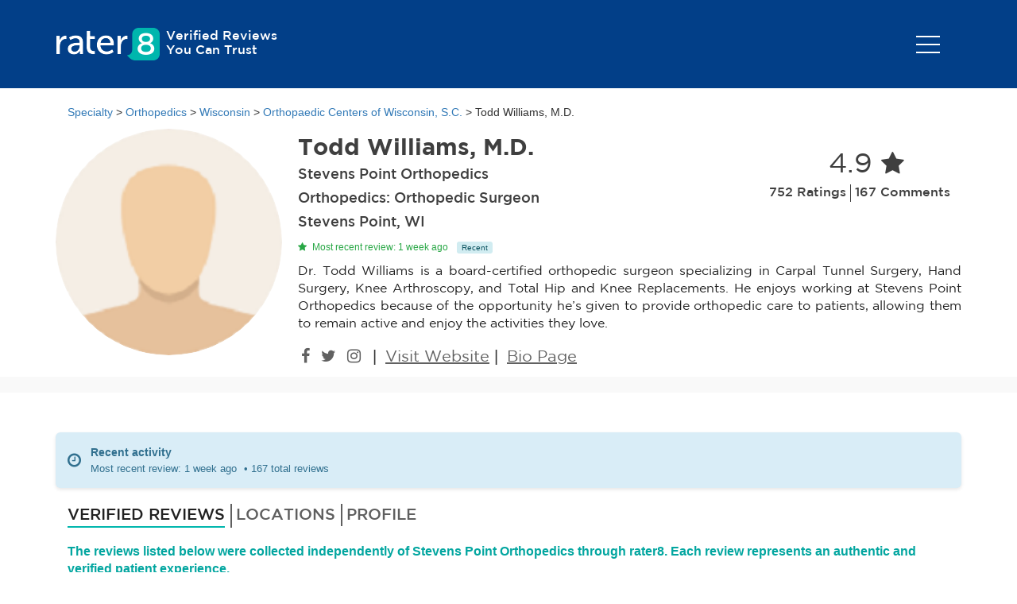

--- FILE ---
content_type: text/html; charset=utf-8
request_url: https://reviews.rater8.com/doctor/dr-todd-williams-md-b22a03ab
body_size: 7162
content:
<!DOCTYPE html>
<html lang="en" ng-app="app">
<head>
    <!-- Global site tag (gtag.js) - Google Analytics -->
    <script async src="https://www.googletagmanager.com/gtag/js?id=UA-125820984-1"></script>

    <script>
        window.dataLayer = window.dataLayer || [];

        function gtag() { dataLayer.push(arguments); }

        gtag('js', new Date());

        gtag('config', 'UA-125820984-1');
    </script>
    <meta http-equiv="Content-Type" content="text/html; charset=utf-8">
    <meta http-equiv="X-UA-Compatible" content="IE=edge">
    <meta name="viewport" content="width=device-width, initial-scale=1">
    <!-- The above 3 meta tags *must* come first in the head; any other head content must come *after* these tags -->
    <title>Dr. Todd Williams, M.D., Orthopedics | Stevens Point, WI - Reviews by rater8</title>
    <meta name="description" content="See 752 verified reviews for Todd Williams, M.D. in Stevens Point, WI on rater8.com. Authentic Reviews You Can Trust" />
    <meta http-equiv="Cache-Control" content="no-cache, no-store, must-revalidate" />
    <meta http-equiv="Pragma" content="no-cache" />
    <meta http-equiv="Expires" content="0" />
    



    <!-- Open Graph temporal meta tags for AI crawlers -->
        <meta property="og:type" content="profile" />
        <meta property="og:url" content="https://reviews.rater8.com/doctor/dr-todd-williams-md-b22a03ab" />
        <meta property="og:title" content="Dr. Todd Williams, M.D., Orthopedics | Stevens Point, WI - Reviews by rater8" />
        <meta property="og:description" content="See 752 verified reviews for Todd Williams, M.D. in Stevens Point, WI on rater8.com. Authentic Reviews You Can Trust" />
            <meta property="og:updated_time" content="2025-12-04T09:36:00Z" />
            <meta property="article:modified_time" content="2025-12-04T09:36:00Z" />
            <meta name="dateModified" content="2025-12-04T09:36:00Z" />
    
    <!-- Twitter Card meta tags -->
    <meta name="twitter:card" content="summary" />
    <meta name="twitter:title" content="Dr. Todd Williams, M.D., Orthopedics | Stevens Point, WI - Reviews by rater8" />
    <meta name="twitter:description" content="See 752 verified reviews for Todd Williams, M.D. in Stevens Point, WI on rater8.com. Authentic Reviews You Can Trust" />
    <meta name="twitter:url" content="https://reviews.rater8.com/doctor/dr-todd-williams-md-b22a03ab" />
    
    <!-- Bootstrap -->
    <link href="/Content/font-awesome.css?v=638996426434004532" rel="stylesheet"/>
<link href="/Content/bootstrap.css?v=638996426436929822" rel="stylesheet"/>
<link href="/Content/style.css?v=638996426434160982" rel="stylesheet"/>
<link href="/Content/drawer.css?v=638996426433687707" rel="stylesheet"/>

    <link href="/Bundles/App/css" rel="stylesheet"/>

    <script src="/Scripts/modernizr-2.6.2.js?v=638996426437030193"></script>
<script src="/Scripts/modernizr-2.8.3.js?v=638574335064174932"></script>

    <script src="/Scripts/jquery-3.6.0.min.js?v=638996426434317253"></script>

    <script src="/Scripts/bootstrap.min.js?v=638996426433687707"></script>

    <script src="https://code.jquery.com/ui/1.13.2/jquery-ui.js"></script>
    <link rel="stylesheet" href="https://code.jquery.com/ui/1.13.2/themes/base/jquery-ui.css">
    <link rel="icon" href="/favicon.ico?v=0">
    <link href="https://reviews.rater8.com/doctor/dr-todd-williams-md-b22a03ab" rel="canonical">
    <style>
        .wrapperMinHeight {
            min-height: 450px;
        }
    </style>
    <base href="https://reviews.rater8.com">
</head>
<body ng-controller="homeController">
    <div id="wrap" style="margin-bottom:0px;">
        <div class="container-fluid header-container" style="background-color:">
            <div class="container">
                <header id="header">
    <div class="logocontainer col-xs-6">
        <div class="logo">
            <a href="/"><img src="images/logo.png" id="logo"></a>
        </div>
        <div class="logtext hidden-xs">Verified Reviews <br /> You can trust</div>
        <div class="clearfix"></div>
    </div>
    <nav class="pull-right col-xs-6">
        <div class="drawer drawer--top">
            <div role="banner">
                <div class="btn-group dropdown">
                    <button data-toggle="dropdown" id="btn-append-to-single-button" type="button" class="drawer-toggle drawer-hamburger">
                        <span class="sr-only">toggle navigation</span>
                        <span class="drawer-hamburger-icon"></span>
                    </button>
                    <ul class="dropdown-menu dropdown-menu-right" role="menu" aria-labelledby="btn-append-to-single-button">
                        <li role="menuitem"><a href="https://rater8.com" >rater8 Home</a></li>
                        <li role="menuitem"><a href="https://reviews.rater8.com">Search Providers</a></li>
                    </ul>
                </div>
            </div>
        </div>
        <div class="buttoncon hidden-xs hidden-sm">
            
        </div>
        <div class="clearfix"></div>
    </nav>
    <div class="clearfix"></div>
</header>
<script>
    function redirect()
    {
        window.location.href = rmmServiceBase;
    }
</script>

            </div>
        </div>

        <div class="container-fluid resetpadding wrapperMinHeight" style="position:relative">

            <meta charset="utf-8" />



<style> 
    #myBtn {
        display: none;
        position: fixed;
        bottom: 20px;
        right: 20px;
        z-index: 99;
        cursor: pointer;
    }

    .dropdown-menu-15px > li > a {
        font-size: 15px;
        cursor: pointer;
    }

    .dropdown-menu-15px > li > a:hover, .dropdown-menu-15px > li > a:focus,
    .dropdown-menu-15px > li > a.dropdown-item-checked {
        background: #e0f7fa;
        color: #00796b;
    }

    .prominent-dropdown-menu {
        border-radius: 10px;
        box-shadow: 0 6px 24px rgba(0,0,0,0.12);
        border: 2px solid #00b5ad;
        margin-top: 10px;
    }
</style>

<div itemscope itemtype="http://schema.org/Physician">
    <div class="container">
        <br />

        <div class="container-fluid">
<a href='/'>Specialty</a> > <a href='specialty/orthopedics'>Orthopedics</a> > <a href='specialty/orthopedics/wisconsin'>Wisconsin</a> > <a href='specialty/orthopedics/wisconsin/orthopaedic-centers-of-wisconsin-sc-140'>Orthopaedic Centers of Wisconsin, S.C.</a> > Todd Williams, M.D.        </div>

        <img src="/images/Top.png" width="30" onclick="topFunction()" id="myBtn" title="Go to top" />

        <meta itemprop="url" content="https://reviews.rater8.com/doctor/dr-todd-williams-md-b22a03ab" />

        

            <meta itemprop="datePublished" content="2025-12-04T09:36:00Z" />

        <div class="row profilDiv">
            <div class="col-lg-3 col-md-4 col-sm-4 col-xs-4 profileinfo resetpadding">
                <div class="media rmmImage">
                    <a class="resetpadding" href="javascript:void(0)" ng-click="" style="cursor:default;">
                            <img class="media-object img-responsive img-circle profileImage"
                                 alt="Todd Williams, M.D." src="https://rave.rater8.com/ProfileImages/ProfileImagePath/2726_userProfileImage_5d384057.jpg" />
                            <meta itemprop="image" content="https://rave.rater8.com/ProfileImages/ProfileImagePath/2726_userProfileImage_5d384057.jpg" />

                    </a>
                </div>
            </div>
            <div class="col-lg-9 col-md-8 col-sm-8 col-xs-8 resetpadding ratingcontainer">
                <div class="media profileinfo col-lg-8 col-md-6 col-sm-8 col-xs-12 resetpadding">
                    <div class="media-body seoHeader">
                        <h1 itemprop="name" class="media-heading">Todd Williams, M.D.</h1>
                        <h2>Stevens Point Orthopedics</h2>

                            <h2>Orthopedics: Orthopedic Surgeon</h2>
                        <h2 itemprop="address" itemscope itemtype="http://schema.org/PostalAddress">
                            <span itemprop="addressRegion">Stevens Point, WI</span>
                        </h2>
                        
                        
                        <div class="freshness-indicators">

                                <div class="recent-activity update-indicator">
                                    <i class="fa fa-star freshness-icon"></i>
                                    Most recent review: 1 week ago
                                        <span class="badge-recent">Recent</span>
                                </div>
                        </div>
                    </div>

                </div>
                    <div class="ratingsumm  hidden-xs hidden-sm col-lg-4 col-md-6 col-sm-4 col-xs-12 resetpadding" itemprop="aggregateRating" itemscope itemtype="http://schema.org/AggregateRating">
                        <div class="ratecount">
                            <span class="count" itemprop="ratingValue">4.9</span>
                            <span>
                                <i class="fa fa-star" aria-hidden="true"></i>
                            </span>
                            <div class="clearfix"></div>
                        </div>
                        <meta itemprop="reviewCount" content="752">
                        <meta itemprop="bestRating" content="5">
                        <meta itemprop="worstRating" content="1">

                        <div class="rateinfo borright text-right">752 Ratings</div>
                        <div class="rateinfo text-left">167 Comments</div>
                    </div>

                <div class="clearfix"></div>
                <div class="about hidden-xs hidden-sm">
                    <p style="white-space: pre-wrap;" itemprop="description">Dr. Todd Williams is a board-certified orthopedic surgeon specializing in Carpal Tunnel Surgery, Hand Surgery, Knee Arthroscopy, and Total Hip and Knee Replacements. He enjoys working at Stevens Point Orthopedics because of the opportunity he’s given to provide orthopedic care to patients, allowing them to remain active and enjoy the activities they love.</p>
                    <div class="absocial">
                            <div class="icon">

                                                                    <a href="https://www.facebook.com/StevensPointOrtho/" target="_blank">
                                        <i class="fa fa-facebook" aria-hidden="true"></i>
                                    </a>
                                                                    <a href="https://twitter.com/StevensPtOrtho" target="_blank">
                                        <i class="fa fa-twitter" aria-hidden="true"></i>
                                    </a>
                                                                    <a href="https://www.instagram.com/stevenspointortho/" target="_blank">
                                        <i class="fa fa-instagram" aria-hidden="true"></i>
                                    </a>
                            </div>
                                                    <span>
                                |
                            </span>
                                                    <div class="text">
                                <a href="https://stevenspointortho.com/" target="_blank">Visit Website</a>
                            </div>
                                                    <span>
                                |
                            </span>
                        <div class="text"
                             style="">
                                <a href="https://stevenspointortho.com/profiles/todd-williams/" target="_blank">Bio Page</a>
                        </div>
                                            </div>
                </div>
            </div>
        </div>
    </div>

    <div class="rating-mobile">
        <section class="container  visable-xs visable-sm hidden-md hidden-lg ">
                <div class="ratingsumm  col-lg-4 col-md-4 col-sm-12 col-xs-12 resetpadding">
                    <div class="ratecount">
                        <span class="count">4.9</span>
                        <span>
                            <i class="fa fa-star" aria-hidden="true"></i>
                        </span>
                        <div class="clearfix"></div>
                    </div>
                    <div class="ratereview">
                        <div class="rateinfo borright text-right">752 Ratings</div>
                        <div class="rateinfo text-left">167 Comments</div>
                    </div>
                </div>
            <div class="clearfix"></div>
            <div class="about visable-xs visable-sm hidden-md hidden-lg ">
                <p style="text-align: left;">Dr. Todd Williams is a board-certified orthopedic surgeon specializing in Carpal Tunnel Surgery, Hand Surgery, Knee Arthroscopy, and Total Hip and Knee Replacements. He enjoys working at Stevens Point Orthopedics because of the opportunity he’s given to provide orthopedic care to patients, allowing them to remain active and enjoy the activities they love.</p>
                <div class="absocial">
                    <div class="icon">

                                                    <a href="https://www.facebook.com/StevensPointOrtho/" target="_blank">
                                <i class="fa fa-facebook" aria-hidden="true"></i>
                            </a>
                                                    <a href="https://twitter.com/StevensPtOrtho" target="_blank">
                                <i class="fa fa-twitter" aria-hidden="true"></i>
                            </a>
                    </div>
                        <span>
                            |
                        </span>

                    <div class="text">
                            <a href="https://stevenspointortho.com/" target="_blank">Visit Website</a>
                    </div>
                        <span>
                            |
                        </span>
                    <div class="text">
                            <a href="https://stevenspointortho.com/profiles/todd-williams/" target="_blank">Bio Page</a>
                    </div>

                </div>
            </div>
        </section>
    </div>
    <div class="container listcontainer">
        
        


                <div class="alert alert-info activity-banner">
                    <div class="banner-content">
                        <i class="fa fa-clock-o banner-icon"></i>
                        <div>
                            <strong>Recent activity</strong>
                            <div class="activity-details">
                                    <span>Most recent review: 1 week ago</span>
                                                                    <span class="review-count-separator">• 167 total reviews</span>
                            </div>
                        </div>
                    </div>
                </div>
        
        <div>
            <div>

                <ul class="nav nav-tabs">
                    <li class="active" style="padding-right:5px;padding-left:15px;">
                        <a data-toggle="tab" onclick="reviewsfunc();" class="">Verified Reviews </a>
                    </li>
                    <li><a data-toggle="tab" onclick="locationfunc();">Locations</a></li>

                        <li>
                            <a data-toggle="tab" onclick="profilefunc();">Profile</a>
                        </li>

                </ul>


            </div>

        </div>
        <div class="col-md-12">
            <div class="tab-content">
                <div id="reviews" class="">
                        <div style="color:rgb(3, 166, 160);padding-right:5px;padding-bottom:10px;font-size:16px;"><b>The reviews listed below were collected independently of Stevens Point Orthopedics through rater8. Each review represents an authentic and verified patient experience.</b></div>
                        <div style="float:right;margin-bottom:15px;">
                        </div>
                        <div class="clearfix"></div>
                        <div id="commentsData">


<div class="list-comments" itemscope itemprop="review" itemtype="http://schema.org/Review" id="comments_1" style="display:;">


        <meta itemprop="datePublished" content="Dec-2025">

        <div itemprop="author" itemscope itemtype="http://schema.org/Person">
            <meta itemprop="name" content="patient" />
        </div> 


        <p itemprop="reviewBody">Dr. Williams is a wonderful caring person who took time to evaluate a strained tendon of mine.  I appreciate his expertise and willingness to help me with this.  Very compassionate and understanding.</p>

        <div class="rating-stars" itemscope itemprop="reviewRating" itemType="http://schema.org/Rating">

            <meta itemprop="ratingValue" content="5.00">

<i class="fa fa-star active" aria-hidden="true"></i><i class="fa fa-star active" aria-hidden="true"></i><i class="fa fa-star active" aria-hidden="true"></i><i class="fa fa-star active" aria-hidden="true"></i><i class="fa fa-star active" aria-hidden="true"></i>
        </div>
        <div class="month">
            <div class="review-date-display">

                    <span class="review-date-relative">
                        (1 week ago)
                    </span>
                <span class="review-date-absolute">Dec-2025</span>
            </div>
            <meta itemprop="dateCreated" content="Dec-2025">
        </div>

        <div class="clearfix"></div>

    </div>
<div class="list-comments" itemscope itemprop="review" itemtype="http://schema.org/Review" id="comments_2" style="display:;">


        <meta itemprop="datePublished" content="Dec-2025">

        <div itemprop="author" itemscope itemtype="http://schema.org/Person">
            <meta itemprop="name" content="patient" />
        </div> 


        <p itemprop="reviewBody">Very understanding,
Communication skills were excellent
Whole staff friendly and respectful.</p>

        <div class="rating-stars" itemscope itemprop="reviewRating" itemType="http://schema.org/Rating">

            <meta itemprop="ratingValue" content="5.00">

<i class="fa fa-star active" aria-hidden="true"></i><i class="fa fa-star active" aria-hidden="true"></i><i class="fa fa-star active" aria-hidden="true"></i><i class="fa fa-star active" aria-hidden="true"></i><i class="fa fa-star active" aria-hidden="true"></i>
        </div>
        <div class="month">
            <div class="review-date-display">

                    <span class="review-date-relative">
                        (1 week ago)
                    </span>
                <span class="review-date-absolute">Dec-2025</span>
            </div>
            <meta itemprop="dateCreated" content="Dec-2025">
        </div>

        <div class="clearfix"></div>

    </div>
<div class="list-comments" itemscope itemprop="review" itemtype="http://schema.org/Review" id="comments_3" style="display:;">


        <meta itemprop="datePublished" content="Nov-2025">

        <div itemprop="author" itemscope itemtype="http://schema.org/Person">
            <meta itemprop="name" content="patient" />
        </div> 


        <p itemprop="reviewBody">Great doctor going to miss him</p>

        <div class="rating-stars" itemscope itemprop="reviewRating" itemType="http://schema.org/Rating">

            <meta itemprop="ratingValue" content="5.00">

<i class="fa fa-star active" aria-hidden="true"></i><i class="fa fa-star active" aria-hidden="true"></i><i class="fa fa-star active" aria-hidden="true"></i><i class="fa fa-star active" aria-hidden="true"></i><i class="fa fa-star active" aria-hidden="true"></i>
        </div>
        <div class="month">
            <div class="review-date-display">

                    <span class="review-date-relative">
                        (3 weeks ago)
                    </span>
                <span class="review-date-absolute">Nov-2025</span>
            </div>
            <meta itemprop="dateCreated" content="Nov-2025">
        </div>

        <div class="clearfix"></div>

    </div>
<div class="list-comments" itemscope itemprop="review" itemtype="http://schema.org/Review" id="comments_4" style="display:;">


        <meta itemprop="datePublished" content="Nov-2025">

        <div itemprop="author" itemscope itemtype="http://schema.org/Person">
            <meta itemprop="name" content="patient" />
        </div> 


        <p itemprop="reviewBody">Dr Williams has  replaced 4 joints for me I was in 2 helicopter crashes over 350 feet when I Vietnam. He does amazing work. Don Z</p>

        <div class="rating-stars" itemscope itemprop="reviewRating" itemType="http://schema.org/Rating">

            <meta itemprop="ratingValue" content="5.00">

<i class="fa fa-star active" aria-hidden="true"></i><i class="fa fa-star active" aria-hidden="true"></i><i class="fa fa-star active" aria-hidden="true"></i><i class="fa fa-star active" aria-hidden="true"></i><i class="fa fa-star active" aria-hidden="true"></i>
        </div>
        <div class="month">
            <div class="review-date-display">

                    <span class="review-date-relative">
                        (1 month ago)
                    </span>
                <span class="review-date-absolute">Nov-2025</span>
            </div>
            <meta itemprop="dateCreated" content="Nov-2025">
        </div>

        <div class="clearfix"></div>

    </div>
<div class="list-comments" itemscope itemprop="review" itemtype="http://schema.org/Review" id="comments_5" style="display:;">


        <meta itemprop="datePublished" content="Nov-2025">

        <div itemprop="author" itemscope itemtype="http://schema.org/Person">
            <meta itemprop="name" content="patient" />
        </div> 


        <p itemprop="reviewBody">I had confidence in Dr Williams in making me be better with my knees and after 1+ of healing I am back to walking and feeling good.  Thank you!</p>

        <div class="rating-stars" itemscope itemprop="reviewRating" itemType="http://schema.org/Rating">

            <meta itemprop="ratingValue" content="5.00">

<i class="fa fa-star active" aria-hidden="true"></i><i class="fa fa-star active" aria-hidden="true"></i><i class="fa fa-star active" aria-hidden="true"></i><i class="fa fa-star active" aria-hidden="true"></i><i class="fa fa-star active" aria-hidden="true"></i>
        </div>
        <div class="month">
            <div class="review-date-display">

                    <span class="review-date-relative">
                        (1 month ago)
                    </span>
                <span class="review-date-absolute">Nov-2025</span>
            </div>
            <meta itemprop="dateCreated" content="Nov-2025">
        </div>

        <div class="clearfix"></div>

    </div>
<div class="list-comments" itemscope itemprop="review" itemtype="http://schema.org/Review" id="comments_6" style="display:;">


        <meta itemprop="datePublished" content="Oct-2025">

        <div itemprop="author" itemscope itemtype="http://schema.org/Person">
            <meta itemprop="name" content="patient" />
        </div> 


        <p itemprop="reviewBody">Dr Williams understands my problems and did xrays to see what was won.  He shared all his concerns and recommended PT.  He got me to schedule right aeay.  
He isvery caring snd understood whT my complaints were</p>

        <div class="rating-stars" itemscope itemprop="reviewRating" itemType="http://schema.org/Rating">

            <meta itemprop="ratingValue" content="5.00">

<i class="fa fa-star active" aria-hidden="true"></i><i class="fa fa-star active" aria-hidden="true"></i><i class="fa fa-star active" aria-hidden="true"></i><i class="fa fa-star active" aria-hidden="true"></i><i class="fa fa-star active" aria-hidden="true"></i>
        </div>
        <div class="month">
            <div class="review-date-display">

                    <span class="review-date-relative">
                        (1 month ago)
                    </span>
                <span class="review-date-absolute">Oct-2025</span>
            </div>
            <meta itemprop="dateCreated" content="Oct-2025">
        </div>

        <div class="clearfix"></div>

    </div>
<div class="list-comments" itemscope itemprop="review" itemtype="http://schema.org/Review" id="comments_7" style="display:;">


        <meta itemprop="datePublished" content="Oct-2025">

        <div itemprop="author" itemscope itemtype="http://schema.org/Person">
            <meta itemprop="name" content="patient" />
        </div> 


        <p itemprop="reviewBody">Thank you !!</p>

        <div class="rating-stars" itemscope itemprop="reviewRating" itemType="http://schema.org/Rating">

            <meta itemprop="ratingValue" content="5.00">

<i class="fa fa-star active" aria-hidden="true"></i><i class="fa fa-star active" aria-hidden="true"></i><i class="fa fa-star active" aria-hidden="true"></i><i class="fa fa-star active" aria-hidden="true"></i><i class="fa fa-star active" aria-hidden="true"></i>
        </div>
        <div class="month">
            <div class="review-date-display">

                    <span class="review-date-relative">
                        (1 month ago)
                    </span>
                <span class="review-date-absolute">Oct-2025</span>
            </div>
            <meta itemprop="dateCreated" content="Oct-2025">
        </div>

        <div class="clearfix"></div>

    </div>
<div class="list-comments" itemscope itemprop="review" itemtype="http://schema.org/Review" id="comments_8" style="display:;">


        <meta itemprop="datePublished" content="Oct-2025">

        <div itemprop="author" itemscope itemtype="http://schema.org/Person">
            <meta itemprop="name" content="patient" />
        </div> 


        <p itemprop="reviewBody">Dr. Williams replaced both of my knees 7 and 6yrs ago. I saw Dr Williams on Oct 13th as I was experiencing some swelling to my left knee. After determining that the surgical hardware was still in place we discussed a course of treatment. I was happy with how I was treated at SPO. </p>

        <div class="rating-stars" itemscope itemprop="reviewRating" itemType="http://schema.org/Rating">

            <meta itemprop="ratingValue" content="5.00">

<i class="fa fa-star active" aria-hidden="true"></i><i class="fa fa-star active" aria-hidden="true"></i><i class="fa fa-star active" aria-hidden="true"></i><i class="fa fa-star active" aria-hidden="true"></i><i class="fa fa-star active" aria-hidden="true"></i>
        </div>
        <div class="month">
            <div class="review-date-display">

                    <span class="review-date-relative">
                        (2 months ago)
                    </span>
                <span class="review-date-absolute">Oct-2025</span>
            </div>
            <meta itemprop="dateCreated" content="Oct-2025">
        </div>

        <div class="clearfix"></div>

    </div>
<div class="list-comments" itemscope itemprop="review" itemtype="http://schema.org/Review" id="comments_9" style="display:;">


        <meta itemprop="datePublished" content="Oct-2025">

        <div itemprop="author" itemscope itemtype="http://schema.org/Person">
            <meta itemprop="name" content="patient" />
        </div> 


        <p itemprop="reviewBody">Dr Williams has been my ortho Dr for years, he has always been great</p>

        <div class="rating-stars" itemscope itemprop="reviewRating" itemType="http://schema.org/Rating">

            <meta itemprop="ratingValue" content="5.00">

<i class="fa fa-star active" aria-hidden="true"></i><i class="fa fa-star active" aria-hidden="true"></i><i class="fa fa-star active" aria-hidden="true"></i><i class="fa fa-star active" aria-hidden="true"></i><i class="fa fa-star active" aria-hidden="true"></i>
        </div>
        <div class="month">
            <div class="review-date-display">

                    <span class="review-date-relative">
                        (2 months ago)
                    </span>
                <span class="review-date-absolute">Oct-2025</span>
            </div>
            <meta itemprop="dateCreated" content="Oct-2025">
        </div>

        <div class="clearfix"></div>

    </div>
<div class="list-comments" itemscope itemprop="review" itemtype="http://schema.org/Review" id="comments_10" style="display:;">


        <meta itemprop="datePublished" content="Oct-2025">

        <div itemprop="author" itemscope itemtype="http://schema.org/Person">
            <meta itemprop="name" content="patient" />
        </div> 


        <p itemprop="reviewBody">He&#39;s easy to converse with and has an excellent rapport with patients.
Always the best!</p>

        <div class="rating-stars" itemscope itemprop="reviewRating" itemType="http://schema.org/Rating">

            <meta itemprop="ratingValue" content="5.00">

<i class="fa fa-star active" aria-hidden="true"></i><i class="fa fa-star active" aria-hidden="true"></i><i class="fa fa-star active" aria-hidden="true"></i><i class="fa fa-star active" aria-hidden="true"></i><i class="fa fa-star active" aria-hidden="true"></i>
        </div>
        <div class="month">
            <div class="review-date-display">

                    <span class="review-date-relative">
                        (2 months ago)
                    </span>
                <span class="review-date-absolute">Oct-2025</span>
            </div>
            <meta itemprop="dateCreated" content="Oct-2025">
        </div>

        <div class="clearfix"></div>

    </div>


                        </div>
                        <div class="clearfix"></div>
                        <input type="hidden" name="currentCount" id="currentCount" value="10" />
                        <input type="hidden" name="countperpage" id="countperpage" value="10" />
                        <input type="hidden" name="currentSortorder" id="currentSortorder" />
                        <input type="hidden" name="totalCommentsCount" id="totalCommentsCount" value="167" />
                            <div id="loadmore" class="load-more" onclick="loadMore('dr-todd-williams-md-b22a03ab');"> Read More</div>
                </div>

            </div>

            <div id="location" style="display:none;">
                    <div class="col-lg-4 col-sm-5 col-md-5 col-xs-12 resetpadding">
                        <div class="addresscontainer">
                                <div itemprop="address" itemscope itemtype="http://schema.org/PostalAddress">
                                    <h4 class="onlybold" itemprop="addressRegion">Stevens Point Orthopedics</h4>
                                    <div>
                                            <span style="white-space: pre-wrap;" itemprop="streetAddress">500 Vincent Street</span><br />
                                                                                                                            <span style="white-space: pre-wrap;" itemprop="streetAddress">Stevens Point, WI 54481</span>
                                    </div>
                                        <div class="media">
                                            <div class="media-left">
                                                <i class="fa fa-phone" aria-hidden="true"></i>
                                            </div>
                                            <div class="media-body">
                                                <p><a href="tel:(715) 344-0701"><span itemprop="telephone">(715) 344-0701</span></a></p>
                                            </div>
                                        </div>
                                                                    </div>

                        </div>
                    </div>
                    <div class="col-lg-8 col-sm-7 col-md-7 col-xs-12 resetpadding">

                    </div>
                    <div class="clearfix"></div>
            </div>

            <div id="profile" style="display:none;">
                <p itemprop="description" style="white-space: pre-wrap;">Dr. Todd Williams is a board-certified orthopedic surgeon specializing in Carpal Tunnel Surgery, Hand Surgery, Knee Arthroscopy, and Total Hip and Knee Replacements. He enjoys working at Stevens Point Orthopedics because of the opportunity he’s given to provide orthopedic care to patients, allowing them to remain active and enjoy the activities they love.<br><br>Describe some of your job duties:<br>Hip and knee replacements, arthroscopic knee surgery including ACL reconstruction, hand surgery, carpal tunnel release, and hand arthritis reconstruction, operative and non-operative treatment of fractures and sports-related injuries<br><br>Favorite thing about working at SPO?<br>I enjoy providing orthopedic care that allows my patients to remain active and able to enjoy the activities they want to do.<br><br>Hometown:<br>Brookfield, WI<br><br>Hobbies:<br>In my free time, I enjoy cross country skiing, biking, and coaching my son's soccer and ski teams.<br><br>Family/Pets:<br>I am married with three sons, and a dog named Baxter.<br><br>Education:<br>College: University of Wisconsin-Madison<br>Medical School: University of Wisconsin-Madison<br>Residency: University of Iowa<br>Board Certification: Orthopedics</p>
            </div>
        </div>
    </div>
</div>

<style>
</style>

<script>
    function reviewsfunc() {
        $("#reviews").show();
        $("#location").hide();
        $("#profile").hide();
    }

    function locationfunc() {
        $("#reviews").hide();
        $("#location").show();
        $("#profile").hide();

    }

    function profilefunc() {
        $("#reviews").hide();
        $("#location").hide();
        $("#profile").show();
    }

    function loadMore(searchString) {
        var currentSortOrder = ($("#currentSortorder").val()) ? $("#currentSortorder").val() : 1;
        var offset = $("#currentCount").val();
        $.ajax({
            type: "get",
            url: "NextPageData/" + searchString + "/" + currentSortOrder + "/" + offset + "/1",
            dataType: "html",
            contentType: "application/x-www-form-urlencoded;charset-=utf-8",
            success: function (result) {
                if (result) {
                    $("#commentsData").html($("#commentsData").html() + result);
                    let count = (result.match(/\"list-comments\"/g) || []).length;
                    let prevCount = parseInt($("#currentCount").val());
                    let fetchedCount = prevCount + count;
                    $("#currentCount").val(fetchedCount);
                    let totalCommentsCount = parseInt($("#totalCommentsCount").val());

                    if (fetchedCount >= totalCommentsCount) {
                        $("#loadmore").hide();
                    }
                }
            }
        });
    }

    function updateSortOrder(sortingOrder,sortingOrderText,searchString) {
        $.ajax({
            type: "get",
            url: "NextPageData/" + searchString + "/" + sortingOrder + "/0/1",
            dataType: "html",
            contentType: "application/x-www-form-urlencoded;charset=utf-8",
            success: function (result) {
                $("#commentsData").html("");
                $("#commentsData").html($("#commentsData").html() + result);

                var count = parseInt($("#countperpage").val());
                $("#currentCount").val(10)
                $("#sortOrder").html(sortingOrderText);
                console.log(sortingOrder);
                $("#currentSortorder").val(sortingOrder);

            },
            error: function (e) { console.log(e); }
        });

        document.querySelectorAll(".dropdown-item-checked")
            .forEach(el => el.classList.remove("dropdown-item-checked"));

        const selectedItem = document.getElementById(`sort-item-${sortingOrder}`);
        if (selectedItem) {
            selectedItem.classList.add("dropdown-item-checked");
        }
    }

    // When the user scrolls down 20px from the top of the document, show the button
    window.onscroll = function () { scrollFunction() };

    function scrollFunction() {
        if (document.body.scrollTop > 20 || document.documentElement.scrollTop > 20) {
            document.getElementById("myBtn").style.display = "block";
        } else {
            document.getElementById("myBtn").style.display = "none";
        }
    }

// When the user clicks on the button, scroll to the top of the document
    function topFunction() {
        document.body.scrollTop = 0;
        document.documentElement.scrollTop = 0;
    }

    $(".profileImage").on('error', function () { $(this).attr("src", "images/default-profile-picture.png") });
</script>




        </div>
        <div class="container-fluid footer" style="background-color:">
            
<div class="container-fluid">
    <footer class="container">
        <div class="col-lg-3 col-sm-2 col-md-3 col-xs-12 resetpadding">
            <div class="logocontainer" style="padding-top:0px;">
                <div class="logo" style="margin-top:0px;">
                    <img alt="logo" class="img-responsive" src="images/footer_logo.png" id="logo">
                    <span style="color:white">
                        rater8 is the leader in healthcare reputation management. Capture patient feedback, enhance patient satisfaction, and grow online doctor reviews and ratings with rater8.
                    </span>
                </div>
                <div class="logtext visible-xs">Authentic Reviews <br /> You can trust</div>
                <div class="clearfix"></div>
            </div>
            <div class="clearfix"></div>
        </div>
        <div class="col-lg-2"></div>
            <div class="col-lg-3 col-sm-3 col-md-3 col-xs-12 footermenu hidden-xs">
                <ul>
                    <li><a href="https://rater8.com/patients/">rater8 for Patients</a></li>
                    <li><a href="https://rater8.com/">rater8 for Doctors</a></li>
                </ul>
            </div>
            <div class="col-lg-4 col-sm-4 col-md-3 col-xs-12 footerinfo">
                <div class="media">
                    <div class="media-left hidden-xs">
                        <i class="fa fa-envelope" aria-hidden="true"></i>
                    </div>
                    <div class="media-body">
                        <p><a href="/cdn-cgi/l/email-protection#0b7070787f6a7f62684864657f6e657f78254e666a62674a6f6f796e78787676" ng-bind="staticContents.EmailAddress"></a></p>
                    </div>
                </div>
                <div class="media">
                    <div class="media-left hidden-xs">
                        <i class="fa fa-home" aria-hidden="true"></i>
                    </div>
                    <div class="media-body">
                        <p ng-bind="staticContents.MailingAddress"></p>
                    </div>
                </div>
            </div>
            <div class="clearfix"></div>

    </footer>
    <div class="footercopritht">
        <div class="container">
            <div class="copyright">	&copy; 2025 All Rights Reserved. rater8.</div>
            <div class="policy hidden-xs">
                <a href="https://rater8.com/privacy-policy-and-terms/">Privacy Policy</a>
                <span>|</span>
                <a href="https://rater8.com/terms-of-use/">Terms of Use</a>
            </div>
            <div class="clearfix"></div>
        </div>
    </div>
</div>
        </div>
    </div>
<script data-cfasync="false" src="/cdn-cgi/scripts/5c5dd728/cloudflare-static/email-decode.min.js"></script><script defer src="https://static.cloudflareinsights.com/beacon.min.js/vcd15cbe7772f49c399c6a5babf22c1241717689176015" integrity="sha512-ZpsOmlRQV6y907TI0dKBHq9Md29nnaEIPlkf84rnaERnq6zvWvPUqr2ft8M1aS28oN72PdrCzSjY4U6VaAw1EQ==" data-cf-beacon='{"version":"2024.11.0","token":"65166d0ac38146218f8468ac70a0fc11","server_timing":{"name":{"cfCacheStatus":true,"cfEdge":true,"cfExtPri":true,"cfL4":true,"cfOrigin":true,"cfSpeedBrain":true},"location_startswith":null}}' crossorigin="anonymous"></script>
</body>
</html>

--- FILE ---
content_type: text/css
request_url: https://reviews.rater8.com/Content/style.css?v=638996426434160982
body_size: 7081
content:
.rmmImage  {margin-right:0px}
.profilDiv .profileinfo .media-object {width:100%!important ;height:100%!important}
.rmmImage a.resetpadding {overflow:hidden; display:block; border-radius:50%}
/*.rmmImage a.resetpadding img {background: #ccc; padding:5px; }*/
/* Font Face */
@font-face {
    font-family: 'ubuntubold';
    src: url('../../fonts/ubuntu-bold-webfont.eot');
    src: url('../../fonts/ubuntu-bold-webfont.eot?#iefix') format('embedded-opentype'), url('../../fonts/ubuntu-bold-webfont.woff2') format('woff2'), url('../../fonts/ubuntu-bold-webfont.woff') format('woff'), url('../../fonts/ubuntu-bold-webfont.ttf') format('truetype'), url('../../fonts/ubuntu-bold-webfont.svg#ubuntubold') format('svg');
    font-weight: normal;
    font-style: normal;
}
@font-face {
    font-family: 'GOTHAMBOLD';      
    src: url('../fonts/GOTHAMBOLD.eot');
    src: url('../fonts/GOTHAMBOLD.eot') format('embedded-opentype'),
         url('../fonts/GOTHAMBOLD.woff2') format('woff2'),
         url('../fonts/GOTHAMBOLD.woff') format('woff'),
         url('../fonts/GOTHAMBOLD.ttf') format('truetype'),
         url('../fonts/GOTHAMBOLD.svg#GOTHAMBOLD') format('svg');
}

@font-face {
    font-family: 'GOTHAMMEDIUM';
    src: url('../fonts/GOTHAMMEDIUM.eot');
    src: url('../fonts/GOTHAMMEDIUM.eot') format('embedded-opentype'),
         url('../fonts/GOTHAMMEDIUM.woff2') format('woff2'),
         url('../fonts/GOTHAMMEDIUM.woff') format('woff'),
         url('../fonts/GOTHAMMEDIUM.ttf') format('truetype'),
         url('../fonts/GOTHAMMEDIUM.svg#GOTHAMMEDIUM') format('svg');
}
@font-face {
    font-family: 'GOTHAMBOOK';
    src: url('../fonts/GOTHAMBOOK.eot');
    src: url('../fonts/GOTHAMBOOK.eot') format('embedded-opentype'),
         url('../fonts/GOTHAMBOOK.woff2') format('woff2'),
         url('../fonts/GOTHAMBOOK.woff') format('woff'),
         url('../fonts/GOTHAMBOOK.ttf') format('truetype'),
         url('../fonts/GOTHAMBOOK.svg#GOTHAMBOOK') format('svg');
}
#logo {margin:10px 0}
.profilDiv {margin:11px 0}
.resetpadding{padding:0px;}
.list {margin:0;padding:0; list-style-type:none;padding-top: 15px;}
.list li {margin:5px 0; padding:0; list-style-type:none;}
.logocontainer{padding: 24px 0px;/*padding: 12px 0px;*/}
.logo{float: left; }
.ratingcontainer {padding-left:20px;}
.content{background:#f9f9f9;padding: 0px;}
.logtext{float: left;line-height: 18px;font-weight:normal;text-transform: capitalize; padding:13px 7px;font-family: 'GOTHAMMEDIUM';color: #fff;font-size: 16px;}
.profilDiv .profileinfo .media-body{    padding-top: 10px;}
.profilDiv .profileinfo .media-object { display: block; height: -25%;width: 100%;}
.profilDiv .profileinfo .media-heading{font-weight:bold;font-size:29px;color:#3f3f3f;font-family: 'GOTHAMBOLD';}
.profilDiv .profileinfo .media-heading-small{font-weight:bold;font-size:22px;color:#3f3f3f;font-family: 'GOTHAMBOLD';margin-top:0px;padding-top:0px;}
.profilDiv p{margin-bottom:5px;color:#5b5b5b; font-family: 'GOTHAMMEDIUM';font-size: 18px;color: #3f3f3f;font-weight:normal;}
.profilDiv .seoHeader h2{margin:0 0 5px 0;line-height:25px; color:#5b5b5b; font-family: 'GOTHAMMEDIUM';font-size: 18px;color: #3f3f3f;font-weight:normal;}
.profilDiv .seoHeader .media-subheading{margin:0 0 5px 0;line-height:20px; color:#5b5b5b; font-family: 'GOTHAMMEDIUM';font-size: 16px;color: #3f3f3f;font-weight:normal;}
 nav{padding: 22.5px 0px;}
.ratingsumm{text-align:center;}
.ratingsumm .ratecount{color: #3f3f3f; font-size: 35px;font-family: 'GOTHAMBOOK';padding-left: 4rem;}
.rateinfo{font-family: 'GOTHAMMEDIUM';color:#3f3f3f;font-size: 16px;float: left;padding: 0px .5rem;width:50%;}
.rateinfo.borright{border-right:1px solid #3f3f3f;}
.ratecount img{vertical-align:sub;}
.ratecount span i{font-size: 31px;}
.ratingsumm{text-align:center;margin-top: 20px;}
.dropdown-menu-right {left: auto;right: 0;}
.onlybold {font-weight:bold;}

/*.list-comments{padding-top: 10px;} */
.listcontainer{padding: 3rem 1.5rem 1.5rem;}
.listcontainer .list-head{color:#212121;font-family: 'GOTHAMMEDIUM';font-size:20px;text-transform: uppercase}
.listcontainer .list-head sup {color: #00b6ad; top: -1.1em;}
.listcontainer p{ font-family: 'GOTHAMBOOK';font-size: 16px;color: #212121; text-align:left;margin-bottom:7px;}
.listcontainer .list-comments .rating-stars{float: left;font-size: 18px;color:#a8a8a8; }
.listcontainer .list-comments .rating-stars .active{font-size: 18px;color:#00b5ab; }
.listcontainer .list-comments{margin-bottom: 24px;}
.load-more{padding: 10px;margin: 5px 0px 0px;cursor:pointer; width: 100%;background-color: #e6e6e6;color: #383838;font-size:14px;font-family: 'GOTHAMBOOK';text-align: center;}
.listcontainer .list-comments .month{float:right;font-family: 'GOTHAMBOOK';font-size: 16px;color: #131313}
.footer{ background-color: #023f88;
        position: relative;
			bottom: 0px;
			width: 100%;
  padding-right:15px;
  padding-left:15px;
}
/*New Html*/
.header-container{background-color:#023f88; }
.about{margin-top: 6px;}
.popover {width:280px;color:#3f3f3f;}
.rating-mobile .about {margin-bottom:10px;}
.rating-mobile .rateinfo{display:inline-block;float:none;}
.rating-mobile .ratereview {display:inline-block;}
.about .about-head{font-family: 'GOTHAMMEDIUM';text-transform: uppercase;color: #212121;font-size: 20px;}
.readmore,.readmore:hover{font-family: 'GOTHAMBOOK';font-size: 15px;color: #212121;text-decoration:underline;display: inline-block;}
.about p{ font-family: 'GOTHAMBOOK';font-size: 16px;color: #212121;display: inline-block;text-align:justify}
.absocial{font-size:20px; margin-top: 10px;}
.absocial .icon{font-size:20px;color:#212121;display:inline-block;padding-right: 5px }
.absocial .icon .fa{margin: 0px 4px}
.absocial .text{font-size:20px;color:#212121;display:inline-block ;padding-left: 5px;text-decoration:underline;}
.absocial a{font-size:20px;color:#616161;text-decoration: none;font-family: 'GOTHAMBOOK';}
footer{padding: 40px 0px 20px;}
.footer{padding:0px;}
.footercopritht {margin-top:24px;border-top:1px solid #749cbf;padding:10px 15px 15px;}
.rating-mobile {background-color:#f9f9f9;padding-bottom:20px;margin-bottom:20px;}
.rating-mobile .ratingsumm .ratecount {padding-left:0px;}
.rating-mobile  .rateinfo{width:auto;}
.footermenu ul{list-style: none;padding:0px;}
.footermenu ul li{padding:5px;}
.footermenu ul li a{color: #fff;text-decoration: none;font-family: 'GOTHAMBOOK';font-size: 16px;}
.footerinfo {color: #fff;font-size: 16px;}
.footerinfo .media {margin-top: 5px;}
.footerinfo p{margin: 0px;font-family: 'GOTHAMBOOK';font-size: 16px;}
.footerinfo p a,.footerinfo p a:hover{margin: 0px;font-family: 'GOTHAMBOOK';font-size: 16px;color:#fff;}
.link {background-color: #0289cf;text-align: center;padding: 5px 10px;font-size: 18px;color:#fff;display: inline-block;margin-right: 3px;}
.twit a,.twit a:hover{color:#fff;}
.twit{background-color: #60b9f9;text-align: center;padding: 5px 10px;font-size: 18px;color:#fff;display: inline-block;margin-right: 3px;}
.link a,.link a:hover{color:#fff;}
.face{background-color: #4768ad;text-align: center;padding:5px 12px; font-size: 18px;color:#fff;display: inline-block;margin-right: 3px;}
.face a,.face a:hover{color:#fff;}
.footersocial{text-align: right;padding: 0px;}
.copyright{float:left;color: #fff;font-family: 'GOTHAMBOOK';font-size: 16px; }
.policy{float:right;color: #fff;font-size: 16px; }
.policy a{text-decoration: none;padding:0px 5px;display: inline-block;font-size: 16px;color: #fff;font-family: 'GOTHAMBOOK'}

.search-form{padding:13px 0px;float}
.search-form .form-group {
  float: right !important;
  transition: all 0.35s, border-radius 0s;
  width: 32px;
  height: 42px;color:#fff;
  background-color: transparent;
  margin-bottom:0px;
  cursor:pointer;
  margin-right: 20px;
}
.search-form .form-group input.form-control {
  padding-right: 20px;
  border: 0 none;
  background: transparent;
  box-shadow: none;
  display:block;
}
.search-form .form-group input.form-control::-webkit-input-placeholder {
  display: none;
}
.search-form .form-group input.form-control:-moz-placeholder {
  /* Firefox 18- */
  display: none;
}
.search-form .form-group input.form-control::-moz-placeholder {
  /* Firefox 19+ */
  display: none;
}
.search-form .form-group input.form-control:-ms-input-placeholder {
  display: none;
}
.search-form .form-group:hover,
.search-form .form-group.hover {
	width: 40%;
	border:1px solid #00b6ad;
}
.search-form .form-group span.form-control-feedback {
    position: absolute;
	cursor:pointer;
    top: 2.8px;
    right: -2px;
    z-index: 2;
    display: block;
    width: 34px;
    height: 42px;
    line-height: 34px;
    text-align: center;
      left: initial;
    font-size: 14px;
    color: #fff;
}
.buttoncon{float: right;padding: 12px;}
.businessbtn{padding:10px 30px;border:1px solid #00b6ad;color:#fff;text-align:center;}
.drawer{    width: 50px;
    float: right;
    padding-top: 4px;
    margin-left: 30px;}

.nav-tabs{width:100%;}
.nav-tabs>li{padding:0px 5px;border-right: 2px solid #5f5f5f;}
.nav-tabs>li sup{
    color: #0eb6ae;
    padding-top: -10px;
    position: absolute;
    right: 0px;
    top: -18px;
    font-family: 'FontAwesome';
    right: 15px;
    font-size: 25px;
    cursor:pointer;
}

.nav-tabs>li:last-child{border-right: 0px solid #5f5f5f;}

.nav-tabs >li:first-child{padding-left:0px;padding-right:35px;}
.nav-tabs>li>a {
    cursor:pointer;
    border: 0px solid red;
    font-size:20px ;
    padding: 0px;    color:#5f5f5f ;
    font-family: 'GOTHAMMEDIUM';
    text-transform: uppercase;
}
.nav-tabs>.active>a, .nav-tabs>.active>a:focus, .nav-tabs>.active>a:hover {
    border: 0px solid #ddd;color: #212121;
    border-bottom: 2px solid #00b6ad;
}
.nav-tabs>.active>a, .nav-tabs>.active>a:focus, .nav-tabs>.active>a:hover
{
   border: 0px solid red;
    border-bottom: 2px solid #00b6ad;
    border-radius: 0px;
}
.nav-tabs {border-bottom:0px solid red ;}
.nav-tabs > li.active > a, .nav-tabs > li.active > a:hover, .nav-tabs > li.active > a:focus {
    color: #212121;
    cursor: default;
    background-color: #fff;
    border: 0px solid #ddd;
       border-bottom: 2px solid #00b6ad;
}

.nav>li>a:focus, .nav>li>a:hover{background-color: transparent;border-bottom: 2px solid #00b6ad;}
.addresscontainer{padding:1px 2rem;background-color:#f9f9f9;}
.addresscontainer .media { margin-top: 7px;}
.addresscontainer h4{  font-family: 'GOTHAMMEDIUM';font-size: 16px;color:#212121;margin: 30px 0px 10px}
.addresscontainer h5{  font-family: 'GOTHAMMEDIUM';font-size: 16px;color:#212121;}
.addresscontainer p{font-family: 'GOTHAMBOOK';font-size: 16px;color: #212121;}
.addresscontainer .media-left ,.addresscontainer .media-body p{font-family: 'GOTHAMMEDIUM';font-size: 16px;margin-bottom:0px; }
.mapcontainer{padding:10px;}
.tab-content>.active { display: block;padding: 2.5rem 0px 0px;}
.listcontainer .tab-content {padding-top:20px;}
.home-container{background-color:#093973;}
.homesslider{background-color:#093973;background-image:url(../images/banner-bg.jpg);min-height:576px;position:relative;}
.home-text{text-align: left;float: right; position: absolute;  right: 0px; width: 42rem;
    top: 75px;    margin-bottom: 45px;}
.home-text h2{font-size:45px ;font-family: 'GOTHAMBOOK';color:#fafafa;    margin-bottom: 45px;}
.home-text p{font-size:22px ;font-family: 'GOTHAMBOOK';color:#fafafa;}
.home-text p span{font-size:22px ;font-family: 'GOTHAMMEDIUM';color:#fafafa;}

.card, .c-info, .card-block, .slick-initialized .slick-slide{
    outline:none
}

.slick-track .c-info .card-block h4{
    margin-top: 16px;
    margin-bottom: 8px;
}

.slick-track .c-info .card-block p.card-text{    
    margin-bottom: 0px;
}

.c-info{text-align:center; outline:none}
.c-info .ratingsumm {margin-top:0px; width:100%}
.c-info .ratingsumm .ratecount {font-size: 16px;padding-left:0px; font-weight:bold}
.c-info .ratecount span i {font-size: 16px;}
.c-info .ratereview {position:relative;}
.c-info	.rateinfo {font-family: 'GOTHAMMEDIUM';width: auto;display:inline-block;float:none; margin-top: 0px;font-size: 14px;padding: 0px 6px 0 2px;height: 11px;line-height: 10px;}
.error-page { background-color:#fff;padding:100px 0px }
.error-page h2{ font-family: 'GOTHAMBOOK';font-size:72px;color:#212121;margin-bottom:20px;}
.error-page h4{font-family: 'GOTHAMMEDIUM';font-size:36px;color:#212121 }
.c-img-b-right{border-right:1px solid #019c95;}
.info-product h2{font-size:22px ;font-family: 'GOTHAMMEDIUM';color:#282828;}
.info-product p{font-size:18px ;font-family: 'GOTHAMBOOK';color:#282828;    }
    .info-product p.margin-bottom {
        margin-bottom: 50px;
    }

.info-product .c-info .card-title{font-size:22px ;font-family: 'GOTHAMBOLD';color:#3f3f3f;}
.info-product .c-info .card-text{font-size:15px ;font-family: 'GOTHAMMEDIUM';color:#3f3f3f;}
.info-product .d-info{margin-top:70px;}
.info-product{    padding: 20px 0px 70px;}
.funky-show-hide.ng-hide-add {
  transform: rotateZ(0);
  transform-origin: right;
  transition: all 0.5s ease-in-out;
}

.funky-show-hide.ng-hide-add.ng-hide-add-active {
  transform: rotateZ(-135deg);
}

.funky-show-hide.ng-hide-remove {
  transform: rotateY(90deg);
  transform-origin: left;
  transition: all 0.5s ease;
}

.funky-show-hide.ng-hide-remove.ng-hide-remove-active {
  transform: rotateY(0);
}

.hmouth1{
background: rgba(2,63,136,1);
background: -moz-linear-gradient(top, rgba(2,63,136,1) 0%, rgba(3,81,175,1) 100%);
background: -webkit-gradient(left top, left bottom, color-stop(0%, rgba(2,63,136,1)), color-stop(100%, rgba(3,81,175,1)));
background: -webkit-linear-gradient(top, rgba(2,63,136,1) 0%, rgba(3,81,175,1) 100%);
background: -o-linear-gradient(top, rgba(2,63,136,1) 0%, rgba(3,81,175,1) 100%);
background: -ms-linear-gradient(top, rgba(2,63,136,1) 0%, rgba(3,81,175,1) 100%);
background: linear-gradient(to bottom, rgba(2,63,136,1) 0%, rgba(3,81,175,1) 100%);
filter: progid:DXImageTransform.Microsoft.gradient( startColorstr='#023f88', endColorstr='#0351af', GradientType=0 );
}
.hmouth{ background-color: rgba(1,23,49,0.2);}
.hmouth1 .hmouthinnner{padding:50px 0px;}

.hmouth1 h3{font-family: 'GOTHAMMEDIUM';font-size:30px;color:#fff;}
.hmouth1 p{font-size:16px ;font-family: 'GOTHAMBOOK';color:#fff;}
.experience{padding:100px 0px;text-align:center;}
.experience h2{font-size:46px ;font-family: 'GOTHAMBOOK';color:#024697;margin-bottom:70px}
.experience p{font-size:18px ;font-family: 'GOTHAMBOOK';color:#424242;margin-bottom:70px}
.experience .learn-more{font-family: 'GOTHAMBOLD';font-size:20px;color:#024697; text-transform:capitalize;width:190px;border:1px solid #024697;border-radius:25px;    padding: 3px 10px;margin:auto;}
.experience .learn-more span{color:#024697;font-size:22px;}
.hmouth .dlist{
    padding: 20px 10px;
    box-sizing: border-box;
    margin-right: 0.5%;    
    background-color: rgba(1,23,49,0.2);
    width: 24.5%;
}
.hmouth1 .hmouthinnner p,
.hmouth1 .hmouthinnner h3{margin:0;}

.hmouth  .media-left{font-size:48px ;font-family: 'GOTHAMBOOK';color:#fff;}
.hmouth  .media-body{font-size:16px ;font-family: 'GOTHAMBOOK';color:#ebebeb;padding-top: 10px;}
.homeImage .card-img-top {width:58%;margin:auto; position:relative; display:inline-block;}
.homeImage a.profileLink{
    text-decoration:none;
    border:0;
    outline:0;
}
.c-info .rateinfo.borright{border-right:1px solid #3f3f3f;height: 13px;line-height: 11px;}
#commentsData .list-comments p{ word-wrap: break-word}

.innerContent{
    width: 100%;
    height: 100%;
    display: inline-block;
    overflow: hidden;
}

.innerContainer{    
    margin:0 -10px
}

.commentTag{
    font-size: 48px;
    font-family: 'GOTHAMBOOK';
    color: #fff;
    float: left;
    width: 10%;
    margin-top: -13px;
}
.mainContent{
    float: right;
    width: 90%;
    font-size: 16px;
    font-family: 'GOTHAMBOOK';
    color: #ebebeb;
    padding: 0 0 0 8px;
    word-wrap: break-word;    
    margin: 0;
}

table.quotesTable{
    border-spacing: 10px 10px;
    border-collapse: separate;
}

table.quotesTable tr td{
    vertical-align:top
}
.labelsubheading{
            padding-left: 2px;
    font-size: 12px;
    }


/* Review Date Display - Shared styles for temporal data */
.review-date-absolute {
    font-weight: 500;
}

.review-date-relative {
    color: #999;
    font-size: 11px;
    margin-right: 8px;
}

/* Activity Banner - Used in EmpName1 and Tenant views */
.activity-details {
    font-size: 13px;
    margin-top: 2px;
}

.review-count-separator {
    margin-left: 5px;
}

/* Freshness Indicators - For temporal data display we added */
.freshness-indicators {
    margin-top: 10px;
    font-size: 12px;
    color: #666;
}

.recent-activity {
    color: #28a745;
}

.moderate-activity {
    color: #0c5460;
}

.older-activity {
    color: #6c757d;
}

.update-indicator {
    margin-bottom: 5px;
}

.freshness-icon {
    margin-right: 4px;
}

.badge-new {
    background: #d4edda;
    color: #155724;
    padding: 2px 6px;
    border-radius: 3px;
    margin-left: 8px;
    font-size: 10px;
}

.badge-recent {
    background: #d1ecf1;
    color: #0c5460;
    padding: 2px 6px;
    border-radius: 3px;
    margin-left: 8px;
    font-size: 10px;
}

/* Activity Banner - For temporal activity indicators */
.activity-banner {
    border-radius: 6px;
    margin-bottom: 20px;
    border: none;
    box-shadow: 0 2px 4px rgba(0,0,0,0.1);
}

.banner-content {
    display: flex;
    align-items: center;
}

.banner-icon {
    font-size: 20px;
    margin-right: 12px;
}

/* ----------- iPhone 4 and 4S ----------- */
@media only screen and (min-device-width: 220px) and (max-device-width: 319px) {.nav-tabs>li>a {
    font-size: 14px;
}
}
/* Portrait and Landscape */
@media only screen 
  and (min-device-width: 320px) 
  and (max-device-width: 480px)
  and (-webkit-min-device-pixel-ratio: 2) {
     /*.nav-tabs{width:100%}
    .nav-tabs>li {float: left;}*/
       .nav-tabs > li {
    float:none;
    display:inline-block;
   
}
.nav-tabs>li:nth-last-child(2) {
  border-right: 0px solid #5f5f5f;
}
.nav-tabs {
    text-align:center;
}
	.listcontainer {padding: 1.4rem;}
	.nav-tabs>li>a {  font-size: 14px;}	
	.footersocial {text-align: center; padding: 0px; margin-top: 14px;}
	.profilDiv .profileinfo .media-heading { font-size: 18px;}
	.profilDiv p {font-size: 12px;}
    nav { padding: 1.5px 0px;}
    #header .logocontainer  {padding:0px}
    .ratingcontainer {padding-left:0px;}
    .absocial .icon .fa { margin: 0px 5px;}
    .footer .logo {padding-right:0px; }
	.ratecount span i {font-size: 22px;}
	.ratingsumm .ratecount {font-size: 24px;padding-left:0px}
	.rateinfo {font-family: 'GOTHAMBOOK';margin-top: 10px;font-size:12px;}
	.footer #logo {  margin: 10px 0;    padding-right: 10px;    border-right: 1px solid #0090a0;}
	.footer .logtext {font-size: 12px;padding-left:10px;}
	.footer .footerinfo p{text-align:center;}
	.ratingcontainer .profileinfo{    margin-top: 10px;}
	.drawer {margin-right: -23px;}
	.copyright {float: none; text-align: center;}
	.absocial a {font-size: 16px; }
     .hmouth .dlist {width:100%;margin:10px 0px; display:inline-block }
     .home-text h2 { font-size: 38px;margin-bottom: 20px;}
     .home-text { width:90%;top:0px;margin:auto; right: 3%;}
     .homesslider { background-size: 175%; background-repeat: no-repeat; background-position: -32px 100%;}
    .c-img-b-right{border-right:0px solid #019c95;}
    .footer .logocontainer {
         padding: 0;
         display: table;
         margin: 0 auto;
     }
}

/* Portrait */
@media only screen 
  and (min-device-width: 320px) 
  and (max-device-width: 480px)
  and (-webkit-min-device-pixel-ratio: 2)
  and (orientation: portrait) {
	/*.nav-tabs{width:100%}
    .nav-tabs>li {float: left;}*/
       .nav-tabs > li {
    float:none;
    display:inline-block;
    zoom:1;
}

.nav-tabs {
    text-align:center;
}
	.listcontainer {padding: 1.4rem;}
	.nav-tabs>li>a {  font-size: 14px;}
	.ratingcontainer {padding-left:0px;}
	.footersocial {text-align: center; padding: 0px; margin-top: 14px;}
	.profilDiv .profileinfo .media-heading { font-size: 18px;}
	.profilDiv p {font-size: 12px;}
    nav { padding: 1.5px 0px;}
    #header .logocontainer  {padding:0px}
	.ratecount span i {font-size: 22px;}
	.ratingsumm .ratecount {font-size: 24px;padding-left:0px}
    .rating-mobile .ratingsumm .ratecount {display:inline-block}
	.rateinfo {font-family: 'GOTHAMBOOK';  margin-top: 10px;font-size:12px;}
	.footer #logo {  margin: 10px 0;    padding-right: 10px;    border-right: 1px solid #0090a0;}
	.footer .logtext {font-size: 12px;padding-left:10px;}
	.footer .footerinfo p{text-align:center;}
	.ratingcontainer .profileinfo{    margin-top: 5px;}
	.drawer {margin-right: -23px;}
	.copyright {float: none; text-align: center;}    
    .absocial a {font-size: 16px; }
    .c-img-b-right{border-right:0px solid #019c95;}
     .hmouth .dlist {width:100%;margin:10px 0px;  display:inline-block}
     .home-text h2 { font-size: 38px;margin-bottom: 20px;}
     .home-text { width:90%;top:0px;margin:auto; right: 3%;}
     .homesslider { background-size: 175%; background-repeat: no-repeat; background-position: -32px 100%;}
}

/* Landscape */
@media only screen 
  and (min-device-width: 320px) 
  and (max-device-width: 480px)
  and (-webkit-min-device-pixel-ratio: 2)
  and (orientation: landscape) {
     /*.nav-tabs{width:100%}
    .nav-tabs>li {float: left;}*/
        .nav-tabs > li {
    float:none;
    display:inline-block;
    zoom:1;
}

.nav-tabs {
    text-align:center;
}
	.listcontainer {padding: 1.4rem;}
	.nav-tabs>li>a {  font-size: 14px;}
	.ratingcontainer {padding-left:0px;}
	.footersocial {text-align: center; padding: 0px; margin-top: 14px;}
	.profilDiv .profileinfo .media-heading { font-size: 18px;}
	.profilDiv p {font-size: 12px;}
    nav { padding: 1.5px 0px;}
    #header .logocontainer  {padding:0px}
    .ratingcontainer {padding-left:0px;}
	.ratecount span i {font-size: 22px;}
	.ratingsumm .ratecount {font-size: 24px;padding-left:0px}
	.rateinfo {font-family: 'GOTHAMBOOK';  margin-top: 10px;font-size:12px;}
	.footer #logo {  margin: 10px 0;    padding-right: 10px;    border-right: 1px solid #0090a0;}
	.footer .logtext {font-size: 12px;padding-left:10px;}
	.footer .footerinfo p{text-align:center;}
	.ratingcontainer .profileinfo{    margin-top: 5px;}
	.drawer {margin-right: -23px;}
	.copyright {float: none; text-align: center;}
  .c-img-b-right{border-right:0px solid #019c95;}
    .absocial a {font-size: 16px; }
     .hmouth .dlist {width:100%;margin:10px 0px;  display:inline-block}
     .home-text h2 { font-size: 38px;margin-bottom: 20px;}
     .home-text { width:90%;top:0px;margin:auto; right: 3%;}
     .homesslider { background-size: 175%; background-repeat: no-repeat; background-position: -32px 100%;}

}

/* ----------- iPhone 5 and 5S ----------- */

/* Portrait and Landscape */
@media only screen 
  and (min-device-width: 320px) 
  and (max-device-width: 568px)
  and (-webkit-min-device-pixel-ratio: 2) {
    .nav-tabs{width:100%}
    .nav-tabs>li {float: left;}
	.listcontainer {padding: 1.4rem;}
	.nav-tabs>li>a {  font-size: 14px;}
	.ratingcontainer {padding-left:0px;}
	.footersocial {text-align: center; padding: 0px; margin-top: 14px;}
	.profilDiv .profileinfo .media-heading { font-size: 18px;}
	.profilDiv p {font-size: 12px;}
    nav { padding: 1.5px 0px;}
    #header .logocontainer  {padding:0px}
    .ratingcontainer {padding-left:0px;}
	.ratecount span i {font-size: 22px;}
      .rating-mobile .ratingsumm .ratecount {display:inline-block}
	.ratingsumm .ratecount {font-size: 24px;padding-left:0px}
	.rateinfo {font-family: 'GOTHAMBOOK';  margin-top: 10px;font-size:12px;}
	.footer #logo {  margin: 10px 0;    padding-right: 10px;    border-right: 1px solid #0090a0;}
	.footer .logtext {font-size: 12px;padding-left:10px;}
	.footer .footerinfo p{text-align:center;}
	.ratingcontainer .profileinfo{    margin-top:5px;}
	.drawer {margin-right: -23px;}
	.copyright {float: none; text-align: center;}
   .absocial a {font-size: 16px; }
     .hmouth .dlist {width:100%;margin:10px 0px;  display:inline-block}
     .home-text h2 { font-size: 38px;margin-bottom: 20px;}
     .home-text { width:90%;top:0px;margin:auto; right: 3%;}
     .homesslider { background-size: 175%; background-repeat: no-repeat; background-position: -32px 100%;}
     .c-img-b-right{border-right:0px solid #019c95;}
}

/* Portrait */
@media only screen 
  and (min-device-width: 320px) 
  and (max-device-width: 568px)
  and (-webkit-min-device-pixel-ratio: 2)
  and (orientation: portrait) {
	  .nav-tabs{width:100%}
      .ratingcontainer {padding-left:0px;}
    .nav-tabs>li {float: left;}
	.listcontainer {padding: 1.4rem;}
	.nav-tabs>li>a {  font-size: 14px;}
	  .rating-mobile .ratingsumm .ratecount {display:inline-block}
	.footersocial {text-align: center; padding: 0px; margin-top: 14px;}
	.profilDiv .profileinfo .media-heading { font-size: 18px;}
	.profilDiv p {font-size: 12px;}
    nav { padding: 1.5px 0px;}
    #header .logocontainer  {padding:0px}
    .c-img-b-right{border-right:0px solid #019c95;}
	.ratecount span i {font-size: 22px;}
	.ratingsumm .ratecount {font-size: 24px;padding-left:0px}
	.rateinfo {font-family: 'GOTHAMBOOK';  margin-top: 10px;font-size:12px;}
	.footer #logo {  margin: 10px 0;    padding-right: 10px;    border-right: 1px solid #0090a0;}
	.footer .logtext {font-size: 12px;padding-left:10px;}
	.footer .footerinfo p{text-align:center;}
	.ratingcontainer .profileinfo{    margin-top:5px;}
	.drawer {margin-right: -23px;}
	.copyright {float: none; text-align: center;}
  .absocial a {font-size: 16px; }
     .hmouth .dlist {width:100%;margin:10px 0px;  display:inline-block}
     .home-text h2 { font-size: 38px;margin-bottom: 20px;}
     .home-text { width:90%;top:0px;margin:auto; right: 3%;}
     .homesslider { background-size: 175%; background-repeat: no-repeat; background-position: -32px 100%;}
}

/* Landscape */
@media only screen 
  and (min-device-width: 320px) 
  and (max-device-width: 568px)
  and (-webkit-min-device-pixel-ratio: 2)
  and (orientation: landscape) {
  .nav-tabs{width:100%}
    .nav-tabs>li {float: left;}
	.listcontainer {padding: 1.4rem;}
    .ratingcontainer {padding-left:0px;}
	.nav-tabs>li>a {  font-size: 14px;}
	
	.footersocial {text-align: center; padding: 0px; margin-top: 14px;}
	.profilDiv .profileinfo .media-heading { font-size: 18px;}
	.profilDiv p {font-size: 12px;}
    nav { padding: 1.5px 0px;}
    #header .logocontainer  {padding:0px}
    .c-img-b-right{border-right:0px solid #019c95;}
	.ratecount span i {font-size: 22px;}
	.ratingsumm .ratecount {font-size: 24px;padding-left:0px}
	.rateinfo {font-family: 'GOTHAMBOOK';  margin-top: 10px;font-size:12px;}
	.footer #logo {  margin: 10px 0;    padding-right: 10px;    border-right: 1px solid #0090a0;}
	.footer .logtext {font-size: 12px;padding-left:10px;}
	.footer .footerinfo p{text-align:center;}
	.ratingcontainer .profileinfo{    margin-top: 5px;}
	.drawer {margin-right: -23px;}
	.copyright {float: none; text-align: center;}
   .absocial a {font-size: 16px; }
     .hmouth .dlist {width:100%;margin:10px 0px; display:inline-block }
     .home-text h2 { font-size: 38px;margin-bottom: 20px;}
     .home-text { width:90%;top:0px;margin:auto; right: 3%;}
     .homesslider { background-size: 175%; background-repeat: no-repeat; background-position: -32px 100%;}
}

/* ----------- iPhone 6 ----------- */

/* Portrait and Landscape */
@media only screen 
  and (min-device-width: 375px) 
  and (max-device-width: 667px) 
  and (-webkit-min-device-pixel-ratio: 2) { 
.copyright {float: none; text-align: center;}
.ratingcontainer {padding-left:0px;}
  .nav-tabs{width:100%}
    .nav-tabs>li {float: left;}
	.listcontainer {padding: 1.4rem;}
    .ratingcontainer {padding-left:0px;}
	.nav-tabs>li>a {  font-size: 14px;}
	.c-img-b-right{border-right:0px solid #019c95;}
	.footersocial {text-align: center; padding: 0px; margin-top: 14px;}
	.profilDiv .profileinfo .media-heading { font-size: 18px;}
	.profilDiv p {font-size: 12px;}
    nav { padding: 1.5px 0px;}
    #header .logocontainer  {padding:0px}

	.ratecount span i {font-size: 22px;}
	.ratingsumm .ratecount {font-size: 24px;padding-left:0px}
	.rateinfo {font-family: 'GOTHAMBOOK';  margin-top: 10px;font-size:12px;}
	.footer #logo {  margin: 10px 0;    padding-right: 10px;    border-right: 1px solid #0090a0;}
	.footer .logtext {font-size: 12px;padding-left:4px;}
	.footer .footerinfo p{text-align:center;}
	.ratingcontainer .profileinfo{    margin-top: 5px;}
	.drawer {margin-right: -23px;}
	.copyright {float: none; text-align: center;}
    .absocial a {font-size: 16px; }
     .hmouth .dlist {width:100%;margin:10px 0px;  display:inline-block}
     .home-text h2 { font-size: 38px;margin-bottom: 20px;}
     .home-text { width:90%;top:0px;margin:auto; right: 3%;}
     .homesslider { background-size: 175%; background-repeat: no-repeat; background-position: -32px 100%;}
     .footer .logocontainer {
         padding: 0;
         display: table;
         margin: 0 auto;
     }
}

/* Portrait */
@media only screen 
  and (min-device-width: 375px) 
  and (max-device-width: 667px) 
  and (-webkit-min-device-pixel-ratio: 2)
  and (orientation: portrait) { 
  .copyright {float: none; text-align: center;}
.copyright {float: none; text-align: center;}
.ratingcontainer {padding-left:0px;}
  /*.nav-tabs{width:100%}
    .nav-tabs>li {float: left;}*/
     .nav-tabs > li {
    float:none;
    display:inline-block;
    zoom:1;
}

.nav-tabs {
    text-align:center;
}
	.listcontainer {padding: 1.4rem;}
    .ratingcontainer {padding-left:0px;}
	.nav-tabs>li>a {  font-size: 14px;}
	.c-img-b-right{border-right:0px solid #019c95;}
	.footersocial {text-align: center; padding: 0px; margin-top: 14px;}
	.profilDiv .profileinfo .media-heading { font-size: 18px;}
	.profilDiv p {font-size: 12px;}
    nav { padding: 1.5px 0px;}
    #header .logocontainer  {padding:0px}

	.ratecount span i {font-size: 22px;}
	.ratingsumm .ratecount {font-size: 24px;padding-left:0px}
	.rateinfo {font-family: 'GOTHAMBOOK';  margin-top: 10px;font-size:12px;}
	.footer #logo {  margin: 10px 0;    padding-right: 10px;    border-right: 1px solid #0090a0;}
	.footer .logtext {font-size: 12px;padding-left:10px;}
	.footer .footerinfo p{text-align:center;}
	.ratingcontainer .profileinfo{    margin-top: 5px;}
	.drawer {margin-right: -23px;}
	.copyright {float: none; text-align: center;}
     .absocial a {font-size: 16px; }
     .hmouth .dlist {width:100%;margin:10px 0px;  display:inline-block}
     .home-text h2 { font-size: 38px;margin-bottom: 20px;}
     .home-text { width:90%;top:0px;margin:auto; right: 3%;}
     .homesslider { background-size: 175%; background-repeat: no-repeat; background-position: -32px 100%;}
}

/* Landscape */
@media only screen 
  and (min-device-width: 375px) 
  and (max-device-width: 667px) 
  and (-webkit-min-device-pixel-ratio: 2)
  and (orientation: landscape) { 
  .copyright {float: none; text-align: center;}
  .copyright {float: none; text-align: center;}
.ratingcontainer {padding-left:0px;}
  /*.nav-tabs{width:100%}
    .nav-tabs>li {float: left;}*/
     .nav-tabs > li {
    float:none;
    display:inline-block;
    zoom:1;
}

.nav-tabs {
    text-align:center;
}
	.listcontainer {padding: 1.4rem;}
    .ratingcontainer {padding-left:0px;}
	.nav-tabs>li>a {  font-size: 14px;}
	
	.footersocial {text-align: center; padding: 0px; margin-top: 14px;}
	.profilDiv .profileinfo .media-heading { font-size: 18px;}
	.profilDiv p {font-size: 12px;}
    nav { padding: 1.5px 0px;}
    #header .logocontainer  {padding:0px}
    .c-img-b-right{border-right:0px solid #019c95;}
	.ratecount span i {font-size: 22px;}
	.ratingsumm .ratecount {font-size: 24px;padding-left:0px}
	.rateinfo {font-family: 'GOTHAMBOOK';  margin-top: 10px;font-size:12px;}
	.footer #logo {  margin: 10px 0;    padding-right: 10px;    border-right: 1px solid #0090a0;}
	.footer .logtext {font-size: 12px;padding-left:10px;}
	.footer .footerinfo p{text-align:center;}
	.ratingcontainer .profileinfo{    margin-top: 5px;}
	.drawer {margin-right: -23px;}
	.copyright {float: none; text-align: center;}
   .absocial a {font-size: 16px; }
     .hmouth .dlist {width:100%;margin:10px 0px;  display:inline-block}
     .home-text h2 { font-size: 38px;margin-bottom: 20px;}
     .home-text { width:90%;top:0px;margin:auto; right: 3%;}
     .homesslider { background-size: 175%; background-repeat: no-repeat; background-position: -32px 100%;}
}

/* ----------- iPhone 6+ ----------- */

/* Portrait and Landscape */
@media only screen 
  and (min-device-width: 414px) 
  and (max-device-width: 736px) 
  and (-webkit-min-device-pixel-ratio: 3) { 
  .copyright {float: none; text-align: center;}

}

/* Portrait */
@media only screen 
  and (min-device-width: 414px) 
  and (max-device-width: 736px) 
  and (-webkit-min-device-pixel-ratio: 3)
  and (orientation: portrait) { 
  .copyright {float: none; text-align: center;}

}

/* Landscape */
@media only screen 
  and (min-device-width: 414px) 
  and (max-device-width: 736px) 
  and (-webkit-min-device-pixel-ratio: 3)
  and (orientation: landscape) { 
  .copyright {float: none; text-align: center;}  
}


/* ----------- Galaxy S3 ----------- */

/* Portrait and Landscape */
@media screen 
  and (device-width: 320px) 
  and (device-height: 640px) 
  and (-webkit-device-pixel-ratio: 2) {
      /*.nav-tabs{width:100%}
    .nav-tabs>li {float: left;}*/
         .nav-tabs > li {
    float:none;
    display:inline-block;
    zoom:1;
}

.nav-tabs {
    text-align:center;
}
	.listcontainer {padding: 1.4rem;}
	.nav-tabs>li>a {  font-size: 14px;}
	.ratingcontainer {padding-left:0px;}

	.footersocial {text-align: center; padding: 0px; margin-top: 14px;}
	.profilDiv .profileinfo .media-heading { font-size: 18px;}
	.profilDiv p {font-size: 12px;}
    nav { padding: 1.5px 0px;}
    #header .logocontainer  {padding:0px}
      .rating-mobile .ratingsumm .ratecount {display:inline-block}
	.ratecount span i {font-size: 22px;}
	.ratingsumm .ratecount {font-size: 24px;padding-left:0px}
	.rateinfo {font-family: 'GOTHAMBOOK';  margin-top: 10px;font-size:12px;}
	.footer #logo {  margin: 10px 0;    padding-right: 10px;    border-right: 1px solid #0090a0;}
	.footer .logtext {font-size: 12px;padding-left:10px;}
	.footer .footerinfo p{text-align:center;}
	.ratingcontainer .profileinfo{    margin-top: 5px;}
	.drawer {margin-right: -23px;}
	.copyright {float: none; text-align: center;}
     .absocial a {font-size: 16px; }
     .hmouth .dlist {width:100%;margin:10px 0px;  display:inline-block}
     .home-text h2 { font-size: 38px;margin-bottom: 20px;}
     .home-text { width:90%;top:0px;margin:auto; right: 3%;}
     .homesslider { background-size: 175%; background-repeat: no-repeat; background-position: -32px 100%;}
     .c-img-b-right{border-right:0px solid #019c95;}
}

/* Portrait */
@media screen 
  and (device-width: 320px) 
  and (device-height: 640px) 
  and (-webkit-device-pixel-ratio: 2) 
  and (orientation: portrait) {
  /*.nav-tabs{width:100%}
    .nav-tabs>li {float: left;}*/
     .nav-tabs > li {
    float:none;
    display:inline-block;
    zoom:1;
}

.nav-tabs {
    text-align:center;
}
	.listcontainer {padding: 1.4rem;}
	.nav-tabs>li>a {  font-size: 14px;}
.ratingcontainer {padding-left:0px;}
	
	.footersocial {text-align: center; padding: 0px; margin-top: 14px;}
	.profilDiv .profileinfo .media-heading { font-size: 18px;}
	.profilDiv p {font-size: 12px;}
        nav { padding: 1.5px 0px;}
    #header .logocontainer  {padding:0px}
      .rating-mobile .ratingsumm .ratecount {display:inline-block}
    .ratecount span i {font-size: 22px;}
	.ratingsumm .ratecount {font-size: 24px;padding-left:0px}
	.rateinfo {font-family: 'GOTHAMBOOK';  margin-top: 10px;font-size:12px;}
	.footer #logo {  margin: 10px 0;    padding-right: 10px;    border-right: 1px solid #0090a0;}
	.footer .logtext {font-size: 12px;padding-left:10px;}
	.footer .footerinfo p{text-align:center;}
	.ratingcontainer .profileinfo{    margin-top: 5px;}
	.drawer {margin-right: -23px;}
	.copyright {float: none; text-align: center;}
 .absocial a {font-size: 16px; }
     .hmouth .dlist {width:100%;margin:10px 0px; display:inline-block }
     .home-text h2 { font-size: 38px;margin-bottom: 20px;}
     .home-text { width:90%;top:0px;margin:auto; right: 3%;}
     .homesslider { background-size: 175%; background-repeat: no-repeat; background-position: -32px 100%;}
     .c-img-b-right{border-right:0px solid #019c95;}

}

/* Landscape */
@media screen 
  and (device-width: 320px) 
  and (device-height: 640px) 
  and (-webkit-device-pixel-ratio: 2) 
  and (orientation: landscape) {
     /*.nav-tabs{width:100%}
    .nav-tabs>li {float: left;}*/
        .nav-tabs > li {
    float:none;
    display:inline-block;
    zoom:1;
}

.nav-tabs {
    text-align:center;
}
	.listcontainer {padding: 1.4rem;}
	.nav-tabs>li>a {  font-size: 14px;}
    .ratingcontainer {padding-left:0px;}	
	.footersocial {text-align: center; padding: 0px; margin-top: 14px;}
	.profilDiv .profileinfo .media-heading { font-size: 18px;}
	.profilDiv p {font-size: 12px;}
    nav { padding: 1.5px 0px;}
    #header .logocontainer  {padding:0px}
	.ratecount span i {font-size: 22px;}
	.ratingsumm .ratecount {font-size: 24px;padding-left:0px}
	.rateinfo {font-family: 'GOTHAMBOOK';  margin-top: 10px;font-size:12px;}
	.footer #logo {  margin: 10px 0;    padding-right: 10px;    border-right: 1px solid #0090a0;}
	.footer .logtext {font-size: 12px;padding-left:10px;}
	.footer .footerinfo p{text-align:center;}
	.ratingcontainer .profileinfo{    margin-top: 5px;}
	.drawer {margin-right: -23px;}
	.copyright {float: none; text-align: center;}
    .absocial a {font-size: 16px; }
     .hmouth .dlist {width:100%;margin:10px 0px;  display:inline-block}
     .home-text h2 { font-size: 38px;margin-bottom: 20px;}
     .home-text { width:90%;top:0px;margin:auto; right: 3%;}
     .homesslider { background-size: 175%; background-repeat: no-repeat; background-position: -32px 100%;}
     .c-img-b-right{border-right:0px solid #019c95;}

}

/* ----------- Galaxy S4 ----------- */

/* Portrait and Landscape */
@media screen 
  and (device-width: 320px) 
  and (device-height: 640px) 
  and (-webkit-device-pixel-ratio: 3) {
     /*.nav-tabs{width:100%}
    .nav-tabs>li {float: left;}*/
        .nav-tabs > li {
    float:none;
    display:inline-block;
    zoom:1;
}

.nav-tabs {
    text-align:center;
}
	.listcontainer {padding: 1.4rem;}
	.nav-tabs>li>a {  font-size: 14px;}
.ratingcontainer {padding-left:0px;}
	
	.footersocial {text-align: center; padding: 0px; margin-top: 14px;}
	.profilDiv .profileinfo .media-heading { font-size: 18px;}
	.profilDiv p {font-size: 12px;}
    nav { padding: 1.5px 0px;}
    #header .logocontainer  {padding:0px}
      .rating-mobile .ratingsumm .ratecount {display:inline-block}
	.ratecount span i {font-size: 22px;}
	.ratingsumm .ratecount {font-size: 24px;padding-left:0px}
	.rateinfo {font-family: 'GOTHAMBOOK';  margin-top: 10px;font-size:12px;}
	.footer #logo {  margin: 10px 0;    padding-right: 10px;    border-right: 1px solid #0090a0;}
	.footer .logtext {font-size: 12px;padding-left:10px;}
	.footer .footerinfo p{text-align:center;}
	.ratingcontainer .profileinfo{    margin-top: 5px;}
	.drawer {margin-right: -23px;}
	.copyright {float: none; text-align: center;}
   .absocial a {font-size: 16px; }
     .hmouth .dlist {width:100%;margin:10px 0px;  display:inline-block}
     .home-text h2 { font-size: 38px;margin-bottom: 20px;}
     .home-text { width:90%;top:0px;margin:auto; right: 3%;}
     .homesslider { background-size: 175%; background-repeat: no-repeat; background-position: -32px 100%;}
     .c-img-b-right{border-right:0px solid #019c95;}

}

/* Portrait */
@media screen 
  and (device-width: 320px) 
  and (device-height: 640px) 
  and (-webkit-device-pixel-ratio: 3) 
  and (orientation: portrait) {
     /*.nav-tabs{width:100%}
    .nav-tabs>li {float: left;}*/
        .nav-tabs > li {
    float:none;
    display:inline-block;
    zoom:1;
}

.nav-tabs {
    text-align:center;
}
	.listcontainer {padding: 1.4rem;}
	.nav-tabs>li>a {  font-size: 14px;}
    .ratingcontainer {padding-left:0px;}	
	.footersocial {text-align: center; padding: 0px; margin-top: 14px;}
	.profilDiv .profileinfo .media-heading { font-size: 18px;}
	.profilDiv p {font-size: 12px;}
    nav { padding: 1.5px 0px;}
    #header .logocontainer  {padding:0px}
	.ratecount span i {font-size: 22px;}
      .rating-mobile .ratingsumm .ratecount {display:inline-block}
	.ratingsumm .ratecount {font-size: 24px;padding-left:0px}
	.rateinfo {font-family: 'GOTHAMBOOK';  margin-top: 10px;font-size:12px;}
	.footer #logo {  margin: 10px 0;    padding-right: 10px;    border-right: 1px solid #0090a0;}
	.footer .logtext {font-size: 12px;padding-left:10px;}
	.footer .footerinfo p{text-align:center;}
	.ratingcontainer .profileinfo{    margin-top: 5px;}
	.drawer {margin-right: -23px;}
	.copyright {float: none; text-align: center;}
  .absocial a {font-size: 16px; }
     .hmouth .dlist {width:100%;margin:10px 0px; display:inline-block }
     .home-text h2 { font-size: 38px;margin-bottom: 20px;}
     .home-text { width:90%;top:0px;margin:auto; right: 3%;}
     .homesslider { background-size: 175%; background-repeat: no-repeat; background-position: -32px 100%;}
     .c-img-b-right{border-right:0px solid #019c95;}
}

/* Landscape */
@media screen 
  and (device-width: 320px) 
  and (device-height: 640px) 
  and (-webkit-device-pixel-ratio: 3) 
  and (orientation: landscape) {
     /*.nav-tabs{width:100%}
    .nav-tabs>li {float: left;}*/
        .nav-tabs > li {
    float:none;
    display:inline-block;
    zoom:1;
}

.nav-tabs {
    text-align:center;
}
	.listcontainer {padding: 1.4rem;}
	.nav-tabs>li>a {  font-size: 14px;}
    .ratingcontainer {padding-left:0px;}
	
	.footersocial {text-align: center; padding: 0px; margin-top: 14px;}
	.profilDiv .profileinfo .media-heading { font-size: 18px;}
	.profilDiv p {font-size: 12px;}
    nav { padding: 1.5px 0px;}
    #header .logocontainer  {padding:0px}
    .c-img-b-right{border-right:0px solid #019c95;}
	.ratecount span i {font-size: 22px;}
	.ratingsumm .ratecount {font-size: 24px;padding-left:0px}
	.rateinfo {font-family: 'GOTHAMBOOK';  margin-top: 10px;font-size:12px;}
	.footer #logo {  margin: 10px 0;    padding-right: 10px;    border-right: 1px solid #0090a0;}
	.footer .logtext {font-size: 12px;padding-left:10px;}
	.footer .footerinfo p{text-align:center;}
	.ratingcontainer .profileinfo{    margin-top: 5px;}
	.drawer {margin-right: -23px;}
  .copyright {float: none; text-align: center;}
 .absocial a {font-size: 16px; }
     .hmouth .dlist {width:100%;margin:10px 0px;  display:inline-block}
     .home-text h2 { font-size: 38px;margin-bottom: 20px;}
     .home-text { width:90%;top:0px;margin:auto; right: 3%;}
     .homesslider { background-size: 175%; background-repeat: no-repeat; background-position: -32px 100%;}
     .c-img-b-right{border-right:0px solid #019c95;}

}

/* ----------- Galaxy S5 ----------- */

/* Portrait and Landscape */
@media screen 
  and (device-width: 360px) 
  and (device-height: 640px) 
  and (-webkit-device-pixel-ratio: 3) {
  
   .copyright {float: none; text-align: center;}
    /*.nav-tabs{width:100%}
    .nav-tabs>li {float: left;}*/
       .nav-tabs > li {
    float:none;
    display:inline-block;
    zoom:1;
}
     .nav-tabs>li:nth-last-child(2) {
  border-right: 0px solid #5f5f5f;
}
.nav-tabs {
    text-align:center;
}
	.listcontainer {padding: 1.4rem;}
	.nav-tabs>li>a {  font-size: 14px;}
	.ratingcontainer {padding-left:0px;}

	.footersocial {text-align: center; padding: 0px; margin-top: 14px;}
	.profilDiv .profileinfo .media-heading { font-size: 18px;}
	.profilDiv p {font-size: 12px;}
    nav { padding: 1.5px 0px;}
    #header .logocontainer  {padding:0px}

	.ratecount span i {font-size: 22px;}
	.ratingsumm .ratecount {font-size: 24px;padding-left:0px}
	.rateinfo {font-family: 'GOTHAMBOOK';  margin-top: 10px;font-size:12px;}
	.footer #logo {  margin: 10px 0;    padding-right: 10px;    border-right: 1px solid #0090a0;}
	.footer .logtext {font-size: 12px;padding-left:10px;}
	.footer .footerinfo p{text-align:center;}
	.ratingcontainer .profileinfo{    margin-top: 5px;}
	.drawer {margin-right: -23px;}
	.copyright {float: none; text-align: center;}
    .absocial a {font-size: 16px; }
     .hmouth .dlist {width:100%;margin:10px 0px;  display:inline-block}
     .home-text h2 { font-size: 38px;margin-bottom: 20px;}
     .home-text { width:90%;top:0px;margin:auto; right: 3%;}
     .homesslider { background-size: 175%; background-repeat: no-repeat; background-position: -32px 100%;}
     .c-img-b-right{border-right:0px solid #019c95;}
}

/* Portrait */
@media screen 
  and (device-width: 360px) 
  and (device-height: 640px) 
  and (-webkit-device-pixel-ratio: 3) 
  and (orientation: portrait) {
.ratingcontainer {padding-left:0px;}
 
  .copyright {float: none; text-align: center;}
   ./*nav-tabs{width:100%}
    .nav-tabs>li {float: left;}*/
      .nav-tabs > li {
    float:none;
    display:inline-block;
    zoom:1;
}

.nav-tabs {
    text-align:center;
}
	.listcontainer {padding: 1.4rem;}
	.nav-tabs>li>a {  font-size: 14px;}
	
	.footersocial {text-align: center; padding: 0px; margin-top: 14px;}
	.profilDiv .profileinfo .media-heading { font-size: 18px;}
	.profilDiv p {font-size: 12px;}
     nav { padding: 1.5px 0px;}
     #header .logocontainer  {padding:0px}
     .c-img-b-right{border-right:0px solid #019c95;}
	.ratecount span i {font-size: 22px;}
	.ratingsumm .ratecount {font-size: 24px;padding-left:0px}
	.rateinfo {font-family: 'GOTHAMBOOK';  margin-top: 10px;font-size:12px;}
	.footer #logo {  margin: 10px 0;    padding-right: 10px;    border-right: 1px solid #0090a0;}
	.footer .logtext {font-size: 12px;padding-left:10px;}
	.footer .footerinfo p{text-align:center;}
	.ratingcontainer .profileinfo{    margin-top: 5px;}
	.drawer {margin-right: -23px;}
	.copyright {float: none; text-align: center;}
    .absocial a {font-size: 16px; }
     .hmouth .dlist {width:100%;margin:10px 0px; display:inline-block }
     .home-text h2 { font-size: 38px;margin-bottom: 20px;}
     .home-text { width:90%;top:0px;margin:auto; right: 3%;}
     .homesslider { background-size: 175%; background-repeat: no-repeat; background-position: -32px 100%;}
}

/* Landscape */
@media screen 
  and (device-width: 360px) 
  and (device-height: 640px) 
  and (-webkit-device-pixel-ratio: 3) 
  and (orientation: landscape) {
.ratingcontainer {padding-left:0px;}
	
	  .copyright {float: none; text-align: center;}
	   /*.nav-tabs{width:100%}
    .nav-tabs>li {float: left;}*/
          .nav-tabs > li {
    float:none;
    display:inline-block;
    zoom:1;
}

.nav-tabs {
    text-align:center;
}
	.listcontainer {padding: 1.4rem;}
	.nav-tabs>li>a {  font-size: 14px;}
	
	.footersocial {text-align: center; padding: 0px; margin-top: 14px;}
	.profilDiv .profileinfo .media-heading { font-size: 18px;}
	.profilDiv p {font-size: 12px;}
	nav { padding: 1.5px 0px;}
    #header .logocontainer  {padding:0px}
    .c-img-b-right{border-right:0px solid #019c95;}
    .ratecount span i {font-size: 22px;}
	.ratingsumm .ratecount {font-size: 24px;padding-left:0px}
	.rateinfo {font-family: 'GOTHAMBOOK';  margin-top: 10px;font-size:12px;}
	.footer #logo {  margin: 10px 0;    padding-right: 10px;    border-right: 1px solid #0090a0;}
	.footer .logtext {font-size: 12px;padding-left:10px;}
	.footer .footerinfo p{text-align:center;}
	.ratingcontainer .profileinfo{    margin-top: 5px;}
	.drawer {margin-right: -23px;}
	.copyright {float: none; text-align: center;}
   .absocial a {font-size: 16px; }
     .hmouth .dlist {width:100%;margin:10px 0px;  display:inline-block}
     .home-text h2 { font-size: 38px;margin-bottom: 20px;}
     .home-text { width:90%;top:0px;margin:auto; right: 3%;}
     .homesslider { background-size: 175%; background-repeat: no-repeat; background-position: -32px 100%;}

}
/* ----------- HTC One ----------- */

/* Portrait and Landscape */
@media screen 
  and (device-width: 360px) 
  and (device-height: 640px) 
  and (-webkit-device-pixel-ratio: 3) {
.ratingcontainer {padding-left:0px;}

	  .copyright {float: none; text-align: center;}
	   /*.nav-tabs{width:100%}
    .nav-tabs>li {float: left;}*/
          .nav-tabs > li {
    float:none;
    display:inline-block;
    zoom:1;
}

.nav-tabs {
    text-align:center;
}
	.listcontainer {padding: 1.4rem;}
	.nav-tabs>li>a {  font-size: 14px;}
	.c-img-b-right{border-right:0px solid #019c95;}
	.footersocial {text-align: center; padding: 0px; margin-top: 14px;}
	.profilDiv .profileinfo .media-heading { font-size: 18px;}
	.profilDiv p {font-size: 12px;}
    nav { padding: 1.5px 0px;}
    #header .logocontainer  {padding:0px}

	.ratecount span i {font-size: 22px;}
	.ratingsumm .ratecount {font-size: 24px;padding-left:0px}
	.rateinfo {font-family: 'GOTHAMBOOK';  margin-top: 10px;font-size:12px;}
	.footer #logo {  margin: 10px 0;    padding-right: 10px;    border-right: 1px solid #0090a0;}
	.footer .logtext {font-size: 12px;padding-left:10px;}
	.footer .footerinfo p{text-align:center;}
	.ratingcontainer .profileinfo{    margin-top: 5px;}
	.drawer {margin-right: -23px;}
	.copyright {float: none; text-align: center;}
   .absocial a {font-size: 16px; }
     .hmouth .dlist {width:100%;margin:10px 0px;  display:inline-block}
     .home-text h2 { font-size: 38px;margin-bottom: 20px;}
     .home-text { width:90%;top:0px;margin:auto; right: 3%;}
     .homesslider { background-size: 175%; background-repeat: no-repeat; background-position: -32px 100%;}
}

/* Portrait */
@media screen 
  and (device-width: 360px) 
  and (device-height: 640px) 
  and (-webkit-device-pixel-ratio: 3) 
  and (orientation: portrait) {
.ratingcontainer {padding-left:0px;}
 .c-img-b-right{border-right:0px solid #019c95;}
	  .copyright {float: none; text-align: center;}
	   /*.nav-tabs{width:100%}
    .nav-tabs>li {float: left;}*/
          .nav-tabs > li {
    float:none;
    display:inline-block;
    zoom:1;
}

.nav-tabs {
    text-align:center;
}
	.listcontainer {padding: 1.4rem;}
	.nav-tabs>li>a {  font-size: 14px;}
	
	.footersocial {text-align: center; padding: 0px; margin-top: 14px;}
	.profilDiv .profileinfo .media-heading { font-size: 18px;}
	.profilDiv p {font-size: 12px;}
    nav { padding: 1.5px 0px;}
    #header .logocontainer  {padding:0px}
      .rating-mobile .ratingsumm .ratecount {display:inline-block}
	.ratecount span i {font-size: 22px;}
	.ratingsumm .ratecount {font-size: 24px;padding-left:0px}
	.rateinfo {font-family: 'GOTHAMBOOK';  margin-top: 10px;font-size:12px;}
	.footer #logo {  margin: 10px 0;    padding-right: 10px;    border-right: 1px solid #0090a0;}
	.footer .logtext {font-size: 12px;padding-left:10px;}
	.footer .footerinfo p{text-align:center;}
	.ratingcontainer .profileinfo{    margin-top: 5px;}
	.drawer {margin-right: -23px;}
	.copyright {float: none; text-align: center;}
   .absocial a {font-size: 16px; }
     .hmouth .dlist {width:100%;margin:10px 0px; display:inline-block }
     .home-text h2 { font-size: 38px;margin-bottom: 20px;}
     .home-text { width:90%;top:0px;margin:auto; right: 3%;}
     .homesslider { background-size: 175%; background-repeat: no-repeat; background-position: -32px 100%;}
}

/* Landscape */
@media screen 
  and (device-width: 360px) 
  and (device-height: 640px) 
  and (-webkit-device-pixel-ratio: 3) 
  and (orientation: landscape) {
.ratingcontainer {padding-left:0px;}
	 .c-img-b-right{border-right:0px solid #019c95;}
	  .copyright {float: none; text-align: center;}
	   /*.nav-tabs{width:100%}
    .nav-tabs>li {float: left;}*/
          .nav-tabs > li {
    float:none;
    display:inline-block;
    zoom:1;
}

.nav-tabs {
    text-align:center;
}
	.listcontainer {padding: 1.4rem;}
	.nav-tabs>li>a {  font-size: 14px;}	
	.footersocial {text-align: center; padding: 0px; margin-top: 14px;}
	.profilDiv .profileinfo .media-heading { font-size: 18px;}
	.profilDiv p {font-size: 12px;}
    nav { padding: 1.5px 0px;}
    #header .logocontainer  {padding:0px}
    .ratingcontainer {padding-left:0px;}
	.ratecount span i {font-size: 22px;}
	.ratingsumm .ratecount {font-size: 24px;padding-left:0px}
	.rateinfo {font-family: 'GOTHAMBOOK';  margin-top: 10px;font-size:12px;}
	.footer #logo {  margin: 10px 0;    padding-right: 10px;    border-right: 1px solid #0090a0;}
	.footer .logtext {font-size: 12px;padding-left:10px;}
	.footer .footerinfo p{text-align:center;}
	.ratingcontainer .profileinfo{    margin-top: 5px;}
	.drawer {margin-right: -23px;}
	.copyright {float: none; text-align: center;}
   .absocial a {font-size: 16px; }
     .hmouth .dlist {width:100%;margin:10px 0px; display:inline-block }
     .home-text h2 { font-size: 38px;margin-bottom: 20px;}
     .home-text { width:90%;top:0px;margin:auto; right: 3%;}
     .homesslider { background-size: 175%; background-repeat: no-repeat; background-position: -32px 100%;}
.homesslider {    background-size: 89%;    background-position: -12px 100%;    background-repeat: no-repeat;}
}

/* ----------- iPad mini ----------- */

/* Portrait and Landscape */
@media only screen 
  and (min-device-width: 768px) 
  and (max-device-width: 1024px) 
  and (-webkit-min-device-pixel-ratio: 1) {
	  .nav-tabs { width: 85%;}
	    .copyright {float: left; text-align: left;}
.ratingcontainer {padding-left:0px;}
.homesslider {    background-size: 89%;    background-position: -12px 100%;    background-repeat: no-repeat;}
}

/* Portrait */
@media only screen 
  and (min-device-width: 768px) 
  and (max-device-width: 1024px) 
  and (orientation: portrait) 
  and (-webkit-min-device-pixel-ratio: 1) {
.ratingcontainer {padding-left:0px;}
	
	.ratecount span i {font-size: 22px;}
	.ratingsumm .ratecount {display:inline-block}
	.rateinfo {     margin-top: 16px;font-size: 16px; width: 31%;}
	.homesslider {    background-size: 89%;    background-position: -12px 100%;    background-repeat: no-repeat;}
	.ratingcontainer .profileinfo{ margin: 10px 4rem 40px;}
    .info-product .container{
        padding:0 12px 0 0px
    }
    .hmouth .dlist {width:100%;margin:10px 0px; display:inline-block }
    .hmouth1 .hmouth .container{ width: 100%}
  }
/* Landscape */
@media only screen 
  and (min-device-width: 768px) 
  and (max-device-width: 1024px) 
  and (orientation: landscape) 
  and (-webkit-min-device-pixel-ratio: 1) {
	  .nav-tabs { width: 85%;}
	  .copyright {float: left; text-align: left;}
.ratingcontainer {padding-left:0px;}
.homesslider {    background-size: 89%;    background-position: -12px 100%;    background-repeat: no-repeat;}
}

/* ----------- iPad 1 and 2 ----------- */
/* Portrait and Landscape */
@media only screen 
  and (min-device-width: 768px) 
  and (max-device-width: 1024px) 
  and (-webkit-min-device-pixel-ratio: 1) {
	  .nav-tabs { width: 85%;}
.ratingcontainer {padding-left:0px;}
	.homesslider {    background-size: 89%;    background-position: -12px 100%;    background-repeat: no-repeat;}

}

/* Portrait */
@media only screen 
  and (min-device-width: 768px) 
  and (max-device-width: 1024px) 
  and (orientation: portrait) 
  and (-webkit-min-device-pixel-ratio: 1) {
.ratingcontainer {padding-left:0px;}
.homesslider {    background-size: 89%;    background-position: -12px 100%;    background-repeat: no-repeat;}
.ratecount span i {font-size: 22px;}
	.ratingsumm .ratecount {display:inline-block;}
	.rateinfo {     margin-top: 16px;font-size: 16px; width: 31%;}

}

/* Landscape */
@media only screen 
  and (min-device-width: 768px) 
  and (max-device-width: 1024px) 
  and (orientation: landscape) 
  and (-webkit-min-device-pixel-ratio: 1) {
.nav-tabs { width: 85%;}
.ratingcontainer {padding-left:0px;}

}

/* ----------- iPad 3 and 4 ----------- */
/* Portrait and Landscape */
@media only screen 
  and (min-device-width: 768px) 
  and (max-device-width: 1024px) 
  and (-webkit-min-device-pixel-ratio: 2) {
.nav-tabs { width: 85%;}
.ratingcontainer {padding-left:0px;}
.homesslider {    background-size:100%;    background-position: -12px 100%;    background-repeat: no-repeat;}
.popover.top > .arrow {
        bottom: -11px;
        left: 30%;
    }
.popover {
    width: 280px;
    color: #3f3f3f;
    left:-72px!important;
}
}
@media only screen  
  and (max-device-width:767px) 
 {

.popover.top > .arrow {
        bottom: -11px;
        left: 30%;
    }
.popover {
    width: 280px;
    color: #3f3f3f;
    left:-72px!important;
}
}

/* Portrait */
@media only screen 
  and (min-device-width: 768px) 
  and (max-device-width: 1024px) 
  and (orientation: portrait) 
  and (-webkit-min-device-pixel-ratio: 2) {

.ratecount span i {font-size: 22px;}
	.ratingsumm .ratecount {display:inline-block;}
	.rating-mobile 	.ratingsumm .ratecount {display:inline-block}
    .rateinfo {     margin-top: 16px;font-size: 16px; width: 31%;}
.ratingcontainer {padding-left:0px;}
.homesslider {    background-size: 89%;    background-position: -12px 100%;    background-repeat: no-repeat;}
}

/* Landscape */
@media only screen 
  and (min-device-width: 768px) 
  and (max-device-width: 1024px) 
  and (orientation: landscape) 
  and (-webkit-min-device-pixel-ratio: 2) {
.nav-tabs { width: 85%;}
.ratingcontainer {padding-left:0px;}

}
/* ----------- Galaxy Tab 10.1 ----------- */

/* Portrait and Landscape */
@media 
  (min-device-width: 800px) 
  and (max-device-width: 1280px) {


}

/* Portrait */
@media 
  (max-device-width: 800px) 
  and (orientation: portrait) { 


}

/* Landscape */
@media 
  (max-device-width: 1280px) 
  and (orientation: landscape) { 


}
/* ----------- Asus Nexus 7 ----------- */

/* Portrait and Landscape */
@media screen 
  and (device-width: 600px) 
  and (device-height: 906px) 
  and (-webkit-min-device-pixel-ratio: 1.331) 
  and (-webkit-max-device-pixel-ratio: 1.332) {
.ratingcontainer {padding-left:0px;}

}

/* Portrait */
@media screen 
  and (device-width: 600px) 
  and (device-height: 906px) 
  and (-webkit-min-device-pixel-ratio: 1.331) 
  and (-webkit-max-device-pixel-ratio: 1.332) 
  and (orientation: portrait) {
.ratingcontainer {padding-left:0px;}

}

/* Landscape */
@media screen 
  and (device-width: 600px) 
  and (device-height: 906px) 
  and (-webkit-min-device-pixel-ratio: 1.331) 
  and (-webkit-max-device-pixel-ratio: 1.332) 
  and (orientation: landscape) {
.ratingcontainer {padding-left:0px;}

}
/* ----------- Kindle Fire HD 7" ----------- */

/* Portrait and Landscape */
@media only screen 
  and (min-device-width: 800px) 
  and (max-device-width: 1280px) 
  and (-webkit-min-device-pixel-ratio: 1.5) {
.ratingcontainer {padding-left:0px;}

}

/* Portrait */
@media only screen 
  and (min-device-width: 800px) 
  and (max-device-width: 1280px) 
  and (-webkit-min-device-pixel-ratio: 1.5) 
  and (orientation: portrait) {
}

/* Landscape */
@media only screen 
  and (min-device-width: 800px) 
  and (max-device-width: 1280px) 
  and (-webkit-min-device-pixel-ratio: 1.5) 
  and (orientation: landscape) {

}

/* ----------- Kindle Fire HD 8.9" ----------- */

/* Portrait and Landscape */
@media only screen 
  and (min-device-width: 1200px) 
  and (max-device-width: 1600px) 
  and (-webkit-min-device-pixel-ratio: 1.5) {

}

/* Portrait */
@media only screen 
  and (min-device-width: 1200px) 
  and (max-device-width: 1600px) 
  and (-webkit-min-device-pixel-ratio: 1.5) 
  and (orientation: portrait) {
}

/* Landscape */
@media only screen 
  and (min-device-width: 1200px) 
  and (max-device-width: 1600px) 
  and (-webkit-min-device-pixel-ratio: 1.5) 
  and (orientation: landscape) {

}
/* iPhone 4 ----------- */
@media only screen and (min-device-width : 320px) and (max-device-width : 480px) and (orientation : landscape) and (-webkit-min-device-pixel-ratio : 2) {
    /*.nav-tabs{width:100%}
    .nav-tabs>li {float: left;}*/
       .nav-tabs > li {
    float:none;
    display:inline-block;
    zoom:1;
}
.nav-tabs>li:nth-last-child(2) {
  border-right: 0px solid #5f5f5f;
}
.nav-tabs {
    text-align:center;
}
	.listcontainer {padding: 1.4rem;}
	.nav-tabs>li>a {  font-size: 14px;}
    .ratingcontainer {padding-left:0px;}
	.profilDiv .profileinfo .media-object{width:170px ;height:170px;}
	.footersocial {text-align: center; padding: 0px; margin-top: 14px;}
	.profilDiv .profileinfo .media-heading { font-size: 18px;}
	.profilDiv p {font-size: 12px;}
    nav { padding: 1.5px 0px;}
    .c-img-b-right{border-right:0px solid #019c95;}
    #header .logocontainer  {padding:0px}
	.ratecount span i {font-size: 22px;}
	.ratingsumm .ratecount {font-size: 24px;padding-left:0px}
	.rateinfo {font-family: 'GOTHAMBOOK';  margin-top: 10px;font-size:12px;}
	.footer #logo {  margin: 10px 0;    padding-right: 10px;    border-right: 1px solid #0090a0;}
	.footer .logtext {font-size: 12px;padding-left:10px;}
	.footer .footerinfo p{text-align:center;}
    .ratingcontainer .profileinfo{    margin:28px 10px}
	.drawer {margin-right: -23px;}
	.copyright {float: none; text-align: center;}
	footer .logocontainer {padding: 24px 2.1em 10px;}
    .absocial a {font-size: 16px; }
     .hmouth .dlist {width:100%;margin:10px 0px; display:inline-block }
     .home-text h2 { font-size: 38px;margin-bottom: 20px;}
     .home-text { width:90%;top:0px;margin:auto; right: 3%;}
     .homesslider { background-size: 175%; background-repeat: no-repeat; background-position: -32px 100%;}
}

@media only screen and (min-device-width : 320px) and (max-device-width : 480px) and (orientation : portrait) and (-webkit-min-device-pixel-ratio : 2) {
/*.nav-tabs{width:100%}
    .nav-tabs>li {float: left;}*/
   .nav-tabs > li {
    float:none;
    display:inline-block;
    zoom:1;
}

.nav-tabs {
    text-align:center;
}
	.listcontainer {padding: 1.4rem;}
	.nav-tabs>li>a {  font-size: 14px;}
    .ratingcontainer {padding-left:0px;}	
	.footersocial {text-align: center; padding: 0px; margin-top: 14px;}
	.profilDiv .profileinfo .media-heading { font-size: 18px;}
	.profilDiv p {font-size: 12px;}
    nav { padding: 1.5px 0px;}
    #header .logocontainer  {padding:0px}
	.ratecount span i {font-size: 22px;}
	.ratingsumm .ratecount {font-size: 24px;padding-left:0px}
      .rating-mobile .ratingsumm .ratecount {display:inline-block}
    .rating-mobile .ratingsumm .ratecount {display:inline-block}
	.rateinfo{font-family: 'GOTHAMBOOK';  margin-top: 10px;font-size:12px;}
	.footer #logo {  margin: 10px 0;    padding-right: 10px;    border-right: 1px solid #0090a0;}
	.footer .logtext {font-size: 12px;padding-left:10px;}
	.footer .footerinfo p{text-align:center;}
	.ratingcontainer .profileinfo{    margin:0px 10px}
	.drawer {margin-right: -23px;}
    .c-img-b-right{border-right:0px solid #019c95;}
	.copyright {float: none; text-align: center;}
	footer .logocontainer {padding: 24px 2.1em 10px;}
   .absocial a {font-size: 16px; }
     .hmouth .dlist {width:100%;margin:10px 0px;  display:inline-block}
     .home-text h2 { font-size: 38px;margin-bottom: 20px;}
     .home-text { width:90%;top:0px;margin:auto; right: 3%;}
     .homesslider { background-size: 175%; background-repeat: no-repeat; background-position: -32px 100%;}
}

/* iPhone 5 ----------- */
@media only screen and (min-device-width: 320px) and (max-device-height: 568px) and (orientation : landscape) and (-webkit-device-pixel-ratio: 2){
   /*.nav-tabs{width:100%}
    .nav-tabs>li {float: left;}*/
      .nav-tabs > li {
    float:none;
    display:inline-block;
    zoom:1;
}
      .nav-tabs>li:nth-last-child(2) {
  border-right: 0px solid #5f5f5f;
}
.nav-tabs {
    text-align:center;
}
	.listcontainer {padding: 1.4rem;}
	.nav-tabs>li>a {  font-size: 14px;}
	.profilDiv .profileinfo .media-object{width:170px ;height:170px;}
	.footersocial {text-align: center; padding: 0px; margin-top: 14px;}
	.profilDiv .profileinfo .media-heading { font-size: 18px;}
	.profilDiv p {font-size: 12px;}
    nav { padding: 1.5px 0px;}
    #header .logocontainer  {padding:0px}
   .ratingcontainer {padding-left:0px;}
	.ratecount span i {font-size: 22px;}
	.ratingsumm .ratecount {font-size: 24px;padding-left:0px}
      .rating-mobile .ratingsumm .ratecount {display:inline-block}
	.rateinfo {font-family: 'GOTHAMBOOK';  margin-top: 10px;font-size:12px;}
	.footer #logo {  margin: 10px 0;    padding-right: 10px;    border-right: 1px solid #0090a0;}
	.footer .logtext {font-size: 12px;padding-left:10px;}
	.footer .footerinfo p{text-align:center;}
	.ratingcontainer .profileinfo{ margin-top: 5px;}
	.drawer {margin-right:-23px;}
    .c-img-b-right{border-right:0px solid #019c95;}
	.copyright {float: none; text-align: center;}
    .footer .logocontainer {padding: 24px 16rem 10px;}
   .absocial a {font-size: 16px; }
     .hmouth .dlist {width:100%;margin:10px 0px; display:inline-block }
     .home-text h2 { font-size: 38px;margin-bottom: 20px;}
     .home-text { width:90%;top:0px;margin:auto; right: 3%;}
     .homesslider { background-size: 175%; background-repeat: no-repeat; background-position: -32px 100%;}
}

@media only screen and (min-device-width: 320px) and (max-device-height: 568px) and (orientation : portrait) and (-webkit-device-pixel-ratio: 2){
 /*.nav-tabs{width:100%}
    .nav-tabs>li {float: left;}*/
    .nav-tabs > li {
    float:none;
    display:inline-block;
    zoom:1;
}

.nav-tabs {
    text-align:center;
}
	.listcontainer {padding: 1.4rem;}
	.nav-tabs>li>a {  font-size: 14px;}
    .ratingcontainer {padding-left:0px;}	
	.footersocial {text-align: center; padding: 0px; margin-top: 14px;}
	.profilDiv .profileinfo .media-heading { font-size: 18px;}
	.profilDiv p {font-size: 12px;}
    nav { padding: 1.5px 0px;}
    #header .logocontainer  {padding:0px}
	.ratecount span i {font-size: 22px;}
      .rating-mobile .ratingsumm .ratecount {display:inline-block}
	.ratingsumm .ratecount {font-size: 24px;padding-left:0px}
      .rating-mobile .ratingsumm .ratecount {display:inline-block}
	.rateinfo {font-family: 'GOTHAMBOOK';  margin-top: 10px;font-size:12px;}
	.footer #logo {  margin: 10px 0;    padding-right: 10px;    border-right: 1px solid #0090a0;}
	.footer .logtext {font-size: 12px;padding-left:10px;}
	.footer .footerinfo p{text-align:center;}
	.ratingcontainer .profileinfo{    margin-top: 5px;}
	.drawer {margin-right: -23px;}
	.copyright {float: none; text-align: center;}
    .footer .logocontainer {padding: 24px 16rem 10px;}
   .absocial a {font-size: 16px; }
   .c-img-b-right{border-right:0px solid #019c95;}
     .hmouth .dlist {width:100%;margin:10px 0px; display:inline-block }
     .home-text h2 { font-size: 38px;margin-bottom: 20px;}
     .home-text { width:90%;top:0px;margin:auto; right: 3%;}
     .homesslider { background-size: 175%; background-repeat: no-repeat; background-position: -32px 100%;}
}

@media screen and (min-width: 300px) and (max-width: 750px) {
    .hmouth .dlist {float:left }

}
@media screen and (min-width: 300px) and (max-width: 520px) {
   
    .nav-tabs > li {
        float: none;
        display: inline-block;
        zoom: 1;
    }

        .nav-tabs > li:nth-last-child(2) {
            border-right: 0px solid #5f5f5f;
        }

    .nav-tabs {
        text-align: center;
    }
}
/* iPhone 6 ----------- */
@media only screen and (min-device-width: 375px) and (max-device-height: 667px) and (orientation : landscape) and (-webkit-device-pixel-ratio: 2){
/* Styles */    
}

@media only screen and (min-device-width: 375px) and (max-device-height: 667px) and (orientation : portrait) and (-webkit-device-pixel-ratio: 2){
/* Styles */
}

/* iPhone 6+ ----------- */
@media only screen and (min-device-width: 414px) and (max-device-height: 736px) and (orientation : landscape) and (-webkit-device-pixel-ratio: 2){
/* Styles */
}

@media only screen and (min-device-width: 414px) and (max-device-height: 736px) and (orientation : portrait) and (-webkit-device-pixel-ratio: 2){
/* Styles */
}

/* Samsung Galaxy S3 ----------- */
@media only screen and (min-device-width: 320px) and (max-device-height: 640px) and (orientation : landscape) and (-webkit-device-pixel-ratio: 2){
   /*.nav-tabs{width:100%}
    .nav-tabs>li {float: left;}*/
      .nav-tabs > li {
    float:none;
    display:inline-block;
    zoom:1;
}

.nav-tabs {
    text-align:center;
}
	.listcontainer {padding: 1.4rem;}
	.nav-tabs>li>a {  font-size: 14px;}
	.profilDiv .profileinfo .media-object{width:100%; height:100%;}
	.footersocial {text-align: center; padding: 0px; margin-top: 14px;}
	.profilDiv .profileinfo .media-heading { font-size: 18px;}
	.profilDiv p {font-size: 12px;}
    nav { padding: 1.5px 0px;}
    #header .logocontainer  {padding:0px}
    .ratingcontainer {padding-left:0px;}
	.ratecount span i {font-size: 22px;}
    .c-img-b-right{border-right:0px solid #019c95;}
	.ratingsumm .ratecount {font-size: 24px;padding-left:0px}
      .rating-mobile .ratingsumm .ratecount {display:inline-block}
	.rateinfo {font-family: 'GOTHAMBOOK';   width: 19%; margin-top: 10px;font-size:12px;}
	.footer #logo {  margin: 10px 0;    padding-right: 10px;    border-right: 1px solid #0090a0;}
	.footer .logtext {font-size: 11px;}
	.footer .footerinfo p{text-align:center;}
	.ratingcontainer .profileinfo{ margin-top: 3rem 2rem;}
	.drawer {margin-right: -23px;}
	 .copyright {float: none; text-align: center;}
	 .footer .logocontainer {padding: 24px 5rem 10px;}
    .absocial a {font-size: 16px; }
     .hmouth .dlist {width:100%;margin:10px 0px; display:inline-block }
     .home-text h2 { font-size: 38px;margin-bottom: 20px;}
     .home-text { width:90%;top:0px;margin:auto; right: 3%;}
     .homesslider { background-size: 175%; background-repeat: no-repeat; background-position: -32px 100%;}
}

@media only screen and (min-device-width: 320px) and (max-device-height: 640px) and (orientation : portrait) and (-webkit-device-pixel-ratio: 2){
    /*.nav-tabs{width:100%}*/
	.copyright {float: none; text-align: center;}
    /*.nav-tabs>li {float: left;}*/
       .nav-tabs > li {
    float:none;
    display:inline-block;
    zoom:1;
}

.nav-tabs {
    text-align:center;
}
	.listcontainer {padding: 1.4rem;}
	.nav-tabs>li>a {  font-size: 14px;}
.ratingcontainer {padding-left:0px;}
	  .rating-mobile .ratingsumm .ratecount {display:inline-block}
	.footersocial {text-align: center; padding: 0px; margin-top: 14px;}
	.profilDiv .profileinfo .media-heading { font-size: 18px;}
	.profilDiv p {font-size: 12px;}
    nav { padding: 1.5px 0px;}
    #header .logocontainer  {padding:0px}
.ratingcontainer {padding-left:0px;}
.c-img-b-right{border-right:0px solid #019c95;}
	.ratecount span i {font-size: 22px;}
	.ratingsumm .ratecount {font-size: 24px;padding-left:0px}
	.rateinfo {font-family: 'GOTHAMBOOK';  margin-top: 10px;font-size:12px;}
	.footer #logo {  margin: 10px 0;    padding-right: 10px;    border-right: 1px solid #0090a0;}
	.footer .logtext {font-size: 11px;}
	.footer .footerinfo p{text-align:center;}
	.ratingcontainer .profileinfo{    margin-top: 5px;}
	.drawer {margin-right: -23px;}
	 .footer .logocontainer {	  padding: 24px 1rem 10px;}
	.copyright {float: none; text-align: center;}	 
    .absocial a {font-size: 16px; }
     .hmouth .dlist {width:100%;margin:10px 0px; display:inline-block }
     .home-text h2 { font-size: 38px;margin-bottom: 20px;}
     .home-text { width:90%;top:0px;margin:auto; right: 3%;}
     .homesslider { background-size: 175%; background-repeat: no-repeat; background-position: -32px 100%;}
}

/* Samsung Galaxy S4 ----------- */
@media only screen and (min-device-width: 320px) and (max-device-height: 640px) and (orientation : landscape) and (-webkit-device-pixel-ratio: 3){
    /*.nav-tabs{width:100%}
    .nav-tabs>li {float: left;}*/
       .nav-tabs > li {
    float:none;
    display:inline-block;
    zoom:1;
}

.nav-tabs {
    text-align:center;
}
	.listcontainer {padding: 1.4rem;}
	.nav-tabs>li>a {  font-size: 14px;}
	.c-img-b-right{border-right:0px solid #019c95;}
	.footersocial {text-align: center; padding: 0px; margin-top: 14px;}
	.profilDiv .profileinfo .media-heading { font-size: 18px;}
	.profilDiv p {font-size: 12px;}
    nav { padding: 1.5px 0px;}
    #header .logocontainer  {padding:0px}
    .ratingcontainer {padding-left:0px;}
	.ratecount span i {font-size: 22px;}
	.ratingsumm .ratecount {font-size: 24px;padding-left:0px}
	.rateinfo {font-family: 'GOTHAMBOOK';  margin-top: 10px;font-size:12px;}
	.footer #logo {  margin: 10px 0;    padding-right: 10px;    border-right: 1px solid #0090a0;}
	.footer .logtext {font-size: 11px;}
	.footer .footerinfo p{text-align:center;}
	.ratingcontainer .profileinfo{    margin-top: 5px;}
	.drawer {margin-right: -23px;}
	.copyright {float: none; text-align: center;}
	.footer .logocontainer {padding: 24px 5rem 10px;}
    .absocial a {font-size: 16px; }
     .hmouth .dlist {width:100%;margin:10px 0px;  display:inline-block}
     .home-text h2 { font-size: 38px;margin-bottom: 20px;}
     .home-text { width:90%;top:0px;margin:auto; right: 3%;}
     .homesslider { background-size: 175%; background-repeat: no-repeat; background-position: -32px 100%;}
    
}

@media only screen and (min-device-width: 320px) and (max-device-height: 640px) and (orientation : portrait) and (-webkit-device-pixel-ratio: 3){
   /*.nav-tabs{width:100%}
    .nav-tabs>li {float: left;}*/
      .nav-tabs > li {
    float:none;
    display:inline-block;
    zoom:1;
}

.nav-tabs {
    text-align:center;
}
	.listcontainer {padding: 1.4rem;}
	.nav-tabs>li>a {  font-size: 14px;}
.ratingcontainer {padding-left:0px;}
	  .rating-mobile .ratingsumm .ratecount {display:inline-block}
	.footersocial {text-align: center; padding: 0px; margin-top: 14px;}
	.profilDiv .profileinfo .media-heading { font-size: 18px;}
	.profilDiv p {font-size: 12px;}
    nav { padding: 1.5px 0px;}
    #header .logocontainer  {padding:0px}
    .c-img-b-right{border-right:0px solid #019c95;}
	.ratecount span i {font-size: 22px;}
	.ratingsumm .ratecount {font-size: 24px;padding-left:0px}
	.rateinfo {font-family: 'GOTHAMBOOK';  margin-top: 10px;font-size:12px;}
	.footer #logo {  margin: 10px 0;    padding-right: 10px;    border-right: 1px solid #0090a0;}
	.footer .logtext {font-size: 11px;}
	.footer .footerinfo p{text-align:center;}	
	.drawer {margin-right: -23px;}
	.copyright {float: none; text-align: center;}
	.ratingcontainer .profileinfo{ margin: -5px 2rem;}
	.footer .logocontainer {padding: 24px 1rem 10px;}
   .absocial a {font-size: 16px; }
     .hmouth .dlist {width:100%;margin:10px 0px; display:inline-block }
     .home-text h2 { font-size: 38px;margin-bottom: 20px;}
     .home-text { width:90%;top:0px;margin:auto; right: 3%;}
     .homesslider { background-size: 175%; background-repeat: no-repeat; background-position: -32px 100%;}
	
}

/* Samsung Galaxy S5 ----------- */
@media only screen and (min-device-width: 360px) and (max-device-height: 640px) and (orientation : landscape) and (-webkit-device-pixel-ratio: 3) {
    /* Styles */
    .nav-tabs {
        width: 100%;
    }

        .nav-tabs > li {
            float: left;
        }

    .listcontainer {
        padding: 1.4rem;
    }

    .nav-tabs > li > a {
        font-size: 14px;
    }

    .profilDiv .profileinfo .media-object {
        width: 100%;
        height: 100%;
    }

    .footersocial {
        text-align: center;
        padding: 0px;
        margin-top: 14px;
    }

    .profilDiv .profileinfo .media-heading {
        font-size: 18px;
    }

    .profilDiv p {
        font-size: 12px;
    }

    nav {
        padding: 1.5px 0px;
    }

    #header .logocontainer {
        padding: 0px;
    }

    .ratingcontainer {
        padding-left: 0px;
    }

    .c-img-b-right {
        border-right: 0px solid #019c95;
    }

    .ratecount span i {
        font-size: 22px;
    }

    .ratingsumm .ratecount {
        font-size: 24px;
        padding-left: 0px;
    }

    .rateinfo {
        font-family: 'GOTHAMBOOK';
        margin-top: 10px;
        font-size: 12px;
    }

    .footer #logo {
        margin: 10px 0;
        padding-right: 10px;
        border-right: 1px solid #0090a0;
    }

    .footer .logtext {
        font-size: 11px;
    }

    .footer .footerinfo p {
        text-align: center;
    }

    .ratingcontainer .profileinfo {
        margin: 35px 10px;
    }

    .drawer {
        margin-right: -23px;
    }

    .copyright {
        float: none;
        text-align: center;
    }

    .footer .logocontainer {
        padding: 24px 16rem 10px;
    }

    .absocial a {
        font-size: 16px;
    }

    .hmouth .dlist {
        width: 100%;
        margin: 10px 0px;
        display: inline-block;
    }

    .home-text h2 {
        font-size: 38px;
        margin-bottom: 20px;
    }

    .home-text {
        width: 90%;
        top: 0px;
        margin: auto;
        right: 3%;
    }

    .homesslider {
        background-size: 175%;
        background-repeat: no-repeat;
        background-position: -32px 100%;
    }

    @media only screen and (min-device-width: 360px) and (max-device-height: 640px) and (orientation : portrait) and (-webkit-device-pixel-ratio: 3) {
        /* Styles */
        .nav-tabs {
            width: 100%;
        }

            .nav-tabs > li {
                float: left;
            }

        .listcontainer {
            padding: 1.4rem;
        }

        .nav-tabs > li > a {
            font-size: 14px;
        }

        .ratingcontainer {
            padding-left: 0px;
        }

        .c-img-b-right {
            border-right: 0px solid #019c95;
        }

        .footersocial {
            text-align: center;
            padding: 0px;
            margin-top: 14px;
        }

        .profilDiv .profileinfo .media-heading {
            font-size: 18px;
        }

        .profilDiv p {
            font-size: 12px;
        }

        nav {
            padding: 1.5px 0px;
        }

        #header .logocontainer {
            padding: 0px;
        }

        .ratecount span i {
            font-size: 22px;
        }

        .ratingsumm .ratecount {
            font-size: 24px;
            padding-left: 0px;
        }

        .rateinfo {
            font-family: 'GOTHAMBOOK';
            margin-top: 10px;
            font-size: 12px;
        }

        .footer #logo {
            margin: 10px 0;
            padding-right: 10px;
            border-right: 1px solid #0090a0;
        }

        .footer .logtext {
            font-size: 11px;
        }

        .footer .footerinfo p {
            text-align: center;
        }

        .ratingcontainer .profileinfo {
            margin: 5px 2rem;
            padding-left: 20px;
        }

        .drawer {
            margin-right: -23px;
        }

        .copyright {
            float: none;
            text-align: center;
        }

        .footer .logocontainer {
            padding: 24px 16rem 10px;
        }

        .absocial a {
            font-size: 16px;
        }

        .hmouth .dlist {
            width: 100%;
            margin: 10px 0px;
            display: inline-block;
        }

        .home-text h2 {
            font-size: 38px;
            margin-bottom: 20px;
        }

        .home-text {
            width: 90%;
            top: 0px;
            margin: auto;
            right: 3%;
        }

        .homesslider {
            background-size: 175%;
            background-repeat: no-repeat;
            background-position: -32px 100%;
        }
    }
    .seoHeader h1 {
        font-size:20px
    }

    .labelsubheading{
            padding-left: 2px;
    font-size: 12px;
    }
}

.col-smx-12, .col-smx-3 {
    float: left;
  }
  .col-smx-12 {
    width: 100%;
  }
  .col-smx-3 {
    width: 25%;
  }
  @media (max-width: 992px ) and  (min-width: 868px){
  .col-smx-12, .col-smx-3 {
    float: left;
  }
  .col-smx-12 {
    width: 100%;
  }
  .col-smx-3 {
    width: 33%;
  }
}

@media (max-width: 868px) and (min-width: 668px) {
    .col-smx-12, .col-smx-3 {
        float: left;
    }

    .col-smx-12 {
        width: 100%;
    }

    .col-smx-3 {
        width: 50%;
    }
}
@media (max-width: 668px) {
  .col-smx-12, .col-smx-3 {
    float: left;
  }
  .col-smx-12 {
    width: 100%;
  }
  .col-smx-3 {
    width: 100%;
  }

}

article {
  -webkit-columns: 4 180px;
     -moz-columns: 4 180px;
          columns: 4 180px;
  -webkit-column-gap: 5em;
     -moz-column-gap: 5em;
          column-gap: 5em;
          font-size:16px;
          vertical-align:top;
          line-height: 2.0;
}
@media only screen and (min-device-width: 320px) and (max-device-height: 568px) {
    /*.nav-tabs{width:100%}
    .nav-tabs>li {float: left;}*/
    .nav-tabs > li {
        float: none;
        display: inline-block;
        zoom: 1;
    }

        .nav-tabs > li:nth-last-child(2) {
            border-right: 0px solid #5f5f5f;
        }

    .nav-tabs {
        text-align: center;
    }
}
